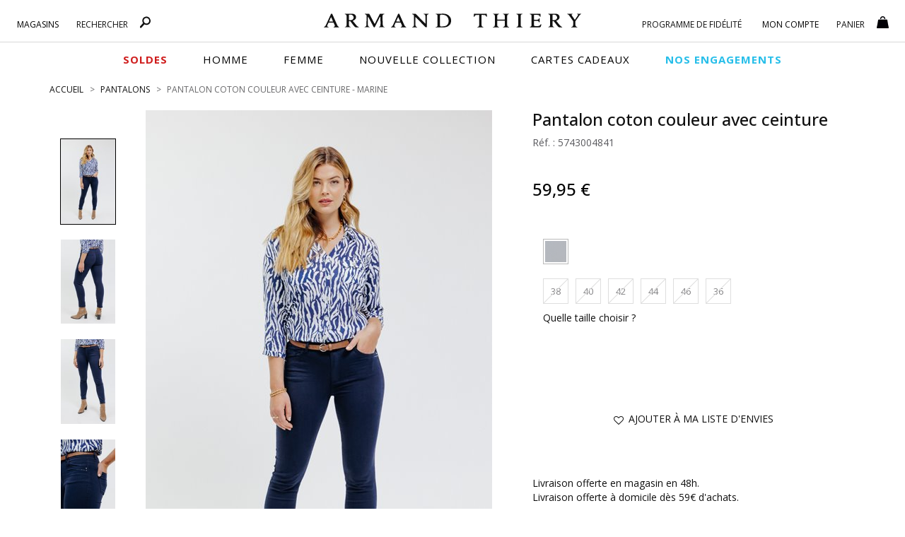

--- FILE ---
content_type: text/html;charset=UTF-8
request_url: https://www.armandthiery.fr/fr/ajax/attributs.cfm?produit_id=19410&payssite=fr&languesite=FR&colorID=2&_ajx=true&device=0&uuid=3c8d5dae-0aec-489e-9d6f-78d964a7dd98
body_size: 769
content:

		<div data-slq="jzn" data-params="{ callback: _clb.getOptions, target: '#prodSheet' }">
			{
				"#s-19410": {
						"#o-345630": {
									
									"{stock}": 0 
										, "[class]": "btn btn-default no_stock "
									
								}
								,"#o-345631": {
									
									"{stock}": 0 
										, "[class]": "btn btn-default no_stock "
									
								}
								,"#o-345632": {
									
									"{stock}": 0 
										, "[class]": "btn btn-default no_stock "
									
								}
								,"#o-345633": {
									
									"{stock}": 0 
										, "[class]": "btn btn-default no_stock "
									
								}
								,"#o-345634": {
									
									"{stock}": 0 
										, "[class]": "btn btn-default no_stock "
									
								}
								,"#o-345635": {
									
									"{stock}": 0 
										, "[class]": "btn btn-default no_stock "
									
								}
								

					}
					
					, "available": "false"
					
					
					
						, "#p19410-2": {
							
								"[style]": "opacity: 0.3"	
							
						}
						
							
							,"$#aSize-19410": "6 tailles disponibles"
							
			}
		</div>

		<div data-slq="js">
			
			if( $("[name='addAlert']").length != 0 ) {
				var EAN_alert = $("[name='addAlert']").val();
				$(".lastAttr [data-codeean='" + EAN_alert + "']").trigger("click");
				slq.ajax.get( slq.vars.pagesURL + "ajax/manageAlertes.cfm?ref=" + EAN_alert );
			}
			
			
			
		</div>
	

--- FILE ---
content_type: application/javascript
request_url: https://cdn.armandthiery.fr/fr/javascript/min/slq.PDP.min-v-228.js
body_size: 27436
content:
function slideGallery(){MagicScroll.refresh();init_video_prod()}function callback_slideGallery(){MagicZoom.start("zoom");MagicScroll.refresh();init_video_prod()}function init_video_prod(){if($(".thumbnails_cont .video-thumbnail").length>0){var t=$("#gallery").find(".gallery-video").attr("id"),i=$("#gallery").find(".gallery-video").attr("data-prod-video-url"),r={url:i,autoplay:!1,controls:!1,autopause:!1,muted:!0,responsive:!0,width:"100%",loop:!0},n=new Vimeo.Player(t,r);$(".thumbnails_cont a, .thumbnails_cont button").on("click touchend",function(){$(this).hasClass("video-thumbnail")?($("#gallery").attr("data-prod-video-display","true"),$(".thumbnails_cont .mz-thumb-selected").removeClass("mz-thumb-selected"),$(".thumbnails_cont .video-thumbnail").addClass("mz-thumb-selected"),n.play()):($("#gallery").attr("data-prod-video-display","false"),$(".thumbnails_cont .video-thumbnail").removeClass("mz-thumb-selected"),$(this).addClass("mz-thumb-selected"),n.pause())})}}function PDP_swipe_img(n){var t;if($("#gallery").find(".gallery-video").length>0)var r=$("#gallery").find(".gallery-video").attr("id"),u=$("#gallery").find(".gallery-video").attr("data-prod-video-url"),f={url:u,autoplay:!1,controls:!1,autopause:!1,muted:!0,responsive:!0,width:"100%",loop:!0},i=new Vimeo.Player(r,f);t=$(".mz-thumb-selected").parents(".mcs-item");n=="next"?t.next(".mcs-item").find(".video-thumbnail").length>0?($("#gallery").attr("data-prod-video-display","true"),$(".thumbnails_cont .mz-thumb-selected").removeClass("mz-thumb-selected"),$(".thumbnails_cont .video-thumbnail").addClass("mz-thumb-selected"),i.play()):t.find(".video-thumbnail").length>0?($("#gallery").attr("data-prod-video-display","false"),$(".thumbnails_cont .video-thumbnail").removeClass("mz-thumb-selected"),i.pause(),MagicZoom.switchTo("zoom",1),$(".thumbnails_cont .mcs-item").eq(2).find(".mz-thumb").addClass("mz-thumb-selected")):MagicZoom.next("zoom"):n=="prev"&&(t.prev(".mcs-item").find(".video-thumbnail").length>0?($("#gallery").attr("data-prod-video-display","true"),$(".thumbnails_cont .mz-thumb-selected").removeClass("mz-thumb-selected"),$(".thumbnails_cont .video-thumbnail").addClass("mz-thumb-selected"),i.play()):t.find(".video-thumbnail").length>0?($("#gallery").attr("data-prod-video-display","false"),$(".thumbnails_cont .video-thumbnail").removeClass("mz-thumb-selected"),i.pause(),MagicZoom.switchTo("zoom",0),$(".thumbnails_cont .mcs-item").eq(0).find(".mz-thumb").addClass("mz-thumb-selected")):MagicZoom.prev("zoom"))}function dynamically_load_file(n){if(typeof n.type!="undefined"&&typeof n.url!="undefined"&&typeof n.ID!="undefined"){var f=n.url.replace("."+n.type,""),e=document.getElementById(n.ID),r=slq.vars.siteVersion;if(document.querySelector('[src*="'+f+'"]')==null){if(n.type=="css"){var u=document.getElementsByTagName("head")[0],t=document.createElement("link"),i=n.url.replace(".css","-v-"+r+".css");t.rel="stylesheet";t.type="text/css";t.href=i;t.id=n.ID;u.appendChild(t)}else if(n.type=="js"){var u=document.getElementsByTagName("head")[0],t=document.createElement("script"),i=i=n.is_third_party?n.url:n.url.replace(".js","-v-"+r+".js");t.src=i;t.id=n.ID;t.onload=function(){typeof n.clb=="string"?eval(n.clb):typeof n.clb=="function"&&n.clb.call()};u.appendChild(t)}}else n.type=="js"&&setTimeout(function(){typeof n.clb=="string"?eval(n.clb):typeof n.clb=="function"&&n.clb.call()},100)}}function splide_slider_init(n){var t=typeof n!="undefined"?$(n):$(".splide"),r=typeof t.attr("data-slide_dtp")!="undefined"?t.attr("data-slide_dtp"):1,u=typeof t.attr("data-slide_tab")!="undefined"?t.attr("data-slide_tab"):1,f=typeof t.attr("data-slide_mob")!="undefined"?t.attr("data-slide_mob"):1,e=typeof t.attr("data-slide_nav")!="undefined"?t.attr("data-slide_nav"):!0,o=typeof t.attr("data-slide_pagination")!="undefined"?t.attr("data-slide_pagination"):!1,s=typeof t.attr("data-slide_autoplay")!="undefined"?t.attr("data-slide_autoplay"):!1,h=typeof t.attr("data-slide_effect")!="undefined"?t.attr("data-slide_effect"):"slide",c=typeof t.attr("data-slide_gap_dtp")!="undefined"?t.attr("data-slide_gap_dtp"):0,l=typeof t.attr("data-slide_gap_tab")!="undefined"?t.attr("data-slide_gap_tab"):0,a=typeof t.attr("data-slide_gap_mob")!="undefined"?t.attr("data-slide_gap_mob"):0,v=typeof t.attr("data-slide_rewind")!="undefined"?t.attr("data-slide_rewind"):!0,i=new Splide(n,{lazyLoad:"nearby",preloadPages:1,pauseOnHover:!0,resetProgress:!1,type:h,arrows:JSON.parse(e),pagination:JSON.parse(o),rewind:JSON.parse(v),autoplay:JSON.parse(s),breakpoints:{435:{perPage:parseInt(f),perMove:parseInt(f),gap:parseInt(a)},1024:{perPage:parseInt(u),perMove:parseInt(u),gap:parseInt(l)},4e3:{perPage:parseInt(r),perMove:parseInt(r),gap:parseInt(c)}}});i.on("ready",function(){var n=$(i.root),t=$(".splide__slide.is-active",n)}).on("moved",function(){var n=$(i.root),t=$(".splide__slide.is-active",n);$(".pg_cartes_cadeaux").length>0&&$("img",t).trigger("click")});return i.mount(),mySplide=i}function getUrlParameter(n){var r=decodeURIComponent(window.location.search.substring(1)),t=r.split("&");for(i=0;i<t.length;i++)if(sParameterName=t[i].split("="),sParameterName[0]===n)return sParameterName[1]===undefined?!0:sParameterName[1]}function initSelect(){$(".btn-group").find(".dropdown-menu li").each(function(){if($(this).hasClass("selected")){var n=$(this).parents(".btn-group"),t=$(this).attr("data-value"),r=$(this).html(),i=$(this).parent().attr("id");$(".dropdown-toggle > .value",n).html(r);$(".dropdown-toggle",n).attr("data-value",t);$('input[name="'+i+'"]').length>0&&$('input[name="'+i+'"]').val(t)}});$(".btn-group").find(".dropdown-menu li.disabled").on("click",function(){return!1});$(".btn-group").find(".dropdown-menu li:not(.disabled)").on("click",function(n){n.preventDefault();var t=$(this).parents(".btn-group"),i=$(this).attr("data-value"),u=$(this).html(),r=$(this).parent().attr("id");t.find("li").removeClass("selected");$(this).addClass("selected");$(".dropdown-toggle > .value",t).html(u);$(".dropdown-toggle",t).attr("data-value",i);$('input[name="'+r+'"]').length>0&&$('input[name="'+r+'"]').val(i).trigger("change")});$(".btn-group").off("show.bs.dropdown").on("shown.bs.dropdown",function(n){var t=$("li.selected",n.currentTarget);t.length>0&&$(".dropdown-menu",n.currentTarget).scrollTop(t.offset().top-$(".dropdown-menu",n.currentTarget).offset().top+$(".dropdown-menu",n.currentTarget).scrollTop());slq.vars.isDesktop&&$(".search input",n.currentTarget).length>0&&$(".search input",n.currentTarget).trigger("focus")})}function autocomplete_init(){$(".autocomplete_container").length>0&&($(".autocomplete_loader").length===0&&$("body").append("<img class='autocomplete_loader' src='"+slq.vars.cdnURL+"ximg/loader_ellipsis.svg' />"),$(".autocomplete_container").each(function(){var r=$(this),n=$(".autocomplete_input",r),e=n.html(),f=$(".autocomplete_submit",r),t=r.attr("autocomplete-type"),i,u;if(typeof t!="undefined"&&t!=""){t=="mag"?(i="autocomplete_mag",u=2):t=="prod"?(i="autocomplete_prod",u=3):t=="ville"&&(i="autocomplete_ville",u=0);n.autocomplete({source:function(n,i){var u,f,r;t=="mag"?r=slq.vars.pagesURL+"ajax/autocomplete_mag.cfm?debug=0&uuid="+slq.utils.createUUID(!0):t=="prod"?r=slq.vars.pagesURL+"ajax/autocomplete_produit.cfm?debug=0&uuid="+slq.utils.createUUID(!0):t=="ville"&&(u=$("#addrPays").val(),typeof u=="undefined"&&(u=slq.vars.langID),f=$(".autocomplete_cp").val(),r=slq.vars.pagesURL+"/ajax/autocomplete_ville.cfm?pays_id="+u+"&cp="+f+"&uuid="+slq.utils.createUUID(!0));$.ajax({url:r,dataType:"json",data:{term:n.term},success:function(n){i(n)}})},minLength:u,open:function(){var t;t=$(".autocomplete_input",r).parents(".autocomplete_container").hasClass("input-group")?eval(n.innerWidth()+n.next(".input-group-addon").outerWidth()):n.innerWidth();$(".ui-autocomplete."+i).css({width:t,left:n.offset().left})},select:function(i,r){t=="prod"?r.item.link=="recherche"?(n.val(n.val()),f.trigger("click")):window.location.href=r.item.link:t=="mag"&&(n.val(r.item.label),f.trigger("click"))},search:function(){var t=n.offset().top,i=n.offset().left+n.innerWidth()-$(".autocomplete_loader").outerWidth();$(".autocomplete_loader").css({top:t,left:i}).addClass("visible")},response:function(){$(".autocomplete_loader").removeClass("visible")}}).data("ui-autocomplete")._renderItem=function(n,r){if(n.addClass(i),t=="mag")return $("<li><\/li>").data("item.autocomplete",r).append("<a><span class='picto'><span class='fa fa-map-marker'><\/span><\/span><div><strong>"+r.ville+"<\/strong>, <span>"+r.region+" ("+r.cp+")<\/span><\/div><\/a>").appendTo(n);if(t=="prod"){var u=new RegExp("("+$("#_search").val()+")","gi");return $("<li><\/li>").data("item.autocomplete",r).append("<a>"+r.value.replace(u,'<span class="it_highlight">$1<\/span>')+"<\/a>").appendTo(n)}if(t=="ville")return $("<li><\/li>").data("item.autocomplete",r).append("<a>"+r.ville+"<\/a>").appendTo(n)};n.on("click, focus",function(){$(".ui-autocomplete."+i+":visible").length==0&&n.autocomplete("search")});n.off("keyup").on("keyup",function(n){n.keyCode==13&&f.trigger("click")})}}))}function intlTelInput_required(n,t,i){var r=$(this);return typeof slq.plugins.iTi_input_manager!="undefined"?slq.plugins.iTi_input_manager.check(i)?!0:!1:!0}function At(n,t){for(var i,r=0;r<t.length;r++)i=t[r],i.enumerable=i.enumerable||!1,i.configurable=!0,"value"in i&&(i.writable=!0),Object.defineProperty(n,i.key,i)}function gallery_upd(n,t,i){var r,u,f;n||(MagicZoom.stop("kit_zoom"),r=$("#kit_gallery").outerHeight(),$("#kit_gallery").css({height:r}),$("#kit_zoom").html(""),u=$(".kit_gal .kit_thumbs_src [data-prodid='"+t+"'][data-cid='"+i+"']").first().attr("href"),f=$(".kit_gal .kit_thumbs_src [data-prodid='"+t+"'][data-cid='"+i+"']").first().attr("data-zoom"),$("#kit_zoom").attr("href",f).append("<img src='"+u+"'/>"));MagicScroll.stop("kit_thumbs");$("#kit_thumbs").html("");$(".kit_gal .kit_thumbs_src [data-kit_img]").clone().appendTo("#kit_thumbs");$(".kit_prod").each(function(){var n=$(this),t=n.attr("data-kit_prod_id"),i=$("ul.attribs li.hasPic.selected",n).attr("data-value");$(".kit_gal .kit_thumbs_src [data-prodid='"+t+"'][data-cid='"+i+"']").clone().appendTo("#kit_thumbs")});$("#kit_thumbs a").attr("data-zoom-id","kit_zoom");MagicScroll.start("kit_thumbs");$("#kit_thumbs").off("update").on("update",function(){var f=$(".kit_img_second").length>0?$("#_responsive").width()==0?2:1:$("#_responsive").width()==0?2:1,r,u;n?($("#kit_thumbs [data-kit_img]").length>0?$("#kit_thumbs [data-kit_img]").length==1?$("#kit_thumbs").removeClass("fade_thumbs"):MagicScroll.jump("kit_thumbs",$("#kit_thumbs [data-kit_img]").length+f):$("#kit_thumbs").removeClass("fade_thumbs"),$("#kit_thumbs .mcs-item:first-child a").addClass("mz-thumb-selected")):($("#kit_gallery").css({height:"auto"}),r=$("#kit_thumbs [data-prodid='"+t+"'][data-cid='"+i+"']").first().parents(".mcs-item"),$("#kit_thumbs .mcs-item a").removeClass("mz-thumb-selected"),$("#kit_thumbs [data-prodid='"+t+"'][data-cid='"+i+"']").first().addClass("mz-thumb-selected"),u=r.prevAll().length>0?r.prevAll().length+f:r.prevAll().length,u==0?$("#kit_thumbs").removeClass("fade_thumbs"):MagicScroll.jump("kit_thumbs",u))})}function lsTest(){var n="test";try{return localStorage.setItem(n,n),localStorage.removeItem(n),!0}catch(t){return!1}}function saveLastView(n){if(lsTest()===!0){var t=localStorage!==undefined&&localStorage.getItem("_lastview_")!==null?localStorage.getItem("_lastview_")!==""?JSON.parse(localStorage.getItem("_lastview_")):{}:{},i="",r="",t=t===""?{}:t;(localStorage==undefined||localStorage.getItem("_lastview_")==null)&&localStorage.setItem("_lastview_","");localStorage.getItem("_lastview_").length>2e3?localStorage.setItem("_lastview_",""):($(n).each(function(){var f=$(this),n=f.attr("name"),u=f.attr("value");n=="lStorageID"&&delete t["p"+u];n=="lStorageID"&&(r='"p'+u+'":{');i=i+(i!==""?",":"")+'"'+n+'" : "'+u+'"'}),r=r+i+"}",$.extend(t,eval("({"+r+"})")),localStorage.setItem("_lastview_",JSON.stringify(t)))}}function initSocialShare(){$(".FBshare").on("click",function(n){var t;n.preventDefault();typeof $(this).attr("data-url")!="undefined"&&(t=$(this).attr("data-url"),typeof $(this).attr("data-colorID")!="undefined"&&(t=t.replace(".htm","-cl-"+$(this).attr("data-colorID")+".htm")),FB.ui({method:"share",href:t,mobile_iframe:!0},function(){}))});$(".twitterBtn").on("click",function(){var n,t,i;if(typeof $(this).attr("data-url")!="undefined")return n=$(this).attr("data-url"),typeof $(this).attr("data-colorID")!="undefined"&&(n=n.replace(".htm","-cl-"+$(this).attr("data-colorID")+".htm")),t="https://twitter.com/intent/tweet?original_referer="+n+"&url="+n,i=window.open(t,"popup","height=480, width=550, top=300, left=50, toolbar=no, menubar=yes, location=no, resizable=yes, scrollbars=yes, status=no"),i.window.focus(),!1});$(".pinBtn").on("click",function(){PinUtils.pinAny({})})}var checkPictoUrl,n,t;slq.plugins.create("prod",{_private_:{objectType:"_prod",wFC:!0,defaults:{}},moreBtn:$(".colors > li.more"),colorRItems:$("[data-cID]")},[],{init:function(){var n=this;this.imgIndex=0;slq.plugins.prod.attr=$(".dropdown-menu li");slq.plugins.prod.attrList=$(".dropdown-menu");slq.plugins.prod.hasPicAttr=$(".hasPic > li");slq.plugins.prod.colorRItems=$("[data-cID]");tooltipResa=null},setAttr:function(n,t){var i=$("section.gal").outerHeight();$("section.gal").css({"min-height":i});$(".btnAdd").removeClass("hide");$(".btnReminder").addClass("hide");$(".attribs .lastAttr li").removeClass("selected");$(".btnWL").removeClass("vhidden");slq.plugins.prod.hasPicAttr.removeClass("selected");setTimeout(function(){t.addClass("selected")},100);slq.plugins.prod.hasPicAttr.removeClass("selected");slq.ajax.get(slq.vars.pagesURL+"fiche/photos.cfm?imgColor&cID="+n.colorID+"&pID="+n.prodID+"&typeFiche="+n.typeFiche+"&forceDevice="+n.forceDevice);$('input[name="currentattDetID"]').val(n.colorID);$("h1 .colori").html(n.colorLbl);slq.plugins.prod.colorRItems.addClass("hidden");slq.plugins.prod.colorRItems.filter("[data-cID="+n.colorID+"]").removeClass("hidden");slq.plugins.prod.attr.removeClass("selected");slq.plugins.prod.attr.addClass("hidden");slq.plugins.prod.attr.filter("[data-cID="+n.colorID+"]").removeClass("hidden");$(".lastAttr li:visible").length==1&&$(".lastAttr li:visible").trigger("click");(typeof n.oldPrice=="undefined"||n.oldPrice=="")&&(n.oldPrice=0);type_aff_promo=n.type_aff_promo;$(".price",this.jQ)[parseFloat(n.price)==n.oldPrice||n.oldPrice==0?"removeClass":"addClass"]("promo");$(".price .best",this.jQ).html(parseFloat(n.price).toFixed(2).replace(".",",")+" "+slq.vars.currency);$(".price .old",this.jQ).html("<span>"+n.oldPrice.toFixed(2).replace(".",",")+" "+slq.vars.currency+"<\/span>").css("display",parseFloat(n.price)==n.oldPrice||n.oldPrice==0?"none":"inline-block");type_aff_promo==0?$(".price .discount",this.jQ).html("- "+(100-Math.round(n.price/n.oldPrice*100))+"%").css("display",n.price==n.oldPrice||n.oldPrice==0?"none":"inline-block"):(discount=n.oldPrice-n.price,$(".price .discount",this.jQ).html("- "+discount.toFixed(2).replace(".",",")+" "+slq.vars.currency).css("display",n.price==n.oldPrice||n.oldPrice==0?"none":"inline-block"));typeof n.URL_QRCODE!="undefined"&&n.URL_QRCODE.length>0?($(".href_rse").attr("href",n.URL_QRCODE),$(".url_rse").removeClass("hide")):($(".href_rse").attr("href",""),$(".url_rse").addClass("hide"));$("#prodSheet").attr("data-gtm_item_color",n.colorLbl);$("#prodSheet").attr("data-gtm_item_price",n.price);$("#prodSheet").attr("data-gtm_item_variant",n.gencod);$("#prodSheet").attr("data-gtm_item_image_url",n.prodImg);slq.plugins.prod.prodSheet.check_stock()},setLastAttr:function(n,t){var u=$(".inf .btnAdd"),i=$("#eReservation"),f=$(".btnWL"),r;if(!t.hasClass("disabled")&&($("#lightbox.quickBuy:visible").length==0&&(clearTimeout(tooltipResa),i.removeClass("off").removeClass("error-tooltip"),$(".btnWL").removeClass("off").tooltip("destroy").removeClass("error-tooltip")),$("#lightbox.quickBuy:visible").length>0&&typeof firstInit=="undefined"&&(firstInit=!0),$(".size_error").addClass("op0").html(""),u.removeClass("off"),eval(n.stock)==0?(u.addClass("hide"),$(".inf .btnReminder").removeClass("hide"),f.addClass("vhidden")):(u.removeClass("hide"),$(".inf .btnReminder").addClass("hide"),f.removeClass("vhidden")),t.parent().hasClass("hasPic")?slq.plugins.prod.hasPicAttr.removeClass("selected"):slq.plugins.prod.attr.removeClass("selected"),$(".lastAttr").removeClass("error"),$(".lastAttr .btn").removeClass("selected"),t.addClass("selected"),t.parent().hasClass("hasPic")&&!firstInit?slq.ajax.get(slq.vars.pagesURL+"fiche/photos.cfm?imgColor&cID="+n.colorID+"&pID="+n.prodID+"&typeFiche="+n.typeFiche+"&forceDevice="+n.forceDevice):firstInit=!1,(typeof n.oldPrice=="undefined"||n.oldPrice=="")&&(n.oldPrice=0),type_aff_promo=n.type_aff_promo,$(".price",this.jQ)[n.price==n.oldPrice||n.oldPrice==0?"removeClass":"addClass"]("promo"),$(".price .best",this.jQ).html(n.price.toFixed(2).replace(".",",")+" "+slq.vars.currency),$(".price .old",this.jQ).html("<span>"+n.oldPrice.toFixed(2).replace(".",",")+" "+slq.vars.currency+"<\/span>").css("display",n.price==n.oldPrice||n.oldPrice==0?"none":"inline-block"),type_aff_promo==0?$(".price .discount",this.jQ).html("- "+(100-Math.round(n.price/n.oldPrice*100))+"%").css("display",n.price==n.oldPrice||n.oldPrice==0?"none":"inline-block"):(discount=n.oldPrice-n.price,$(".price .discount",this.jQ).html("- "+discount.toFixed(2).replace(".",",")+" "+slq.vars.currency).css("display",n.price==n.oldPrice||n.oldPrice==0?"none":"inline-block")),$("#lightbox.quickBuy:visible").length==0))return r=!1,stockMag!=""&&eval("stockMag.mag"+currentMagEresa)!=undefined&&eval("stockMag.mag"+currentMagEresa+".ref"+n.ref)!=undefined?(i.attr("data-placement","bottom"),r=!0,i.html("<span class='fa fa-clock-o'><\/span>"+slq.labels.reserver_magasin).attr("data-codeEAN",""),$("#prodSheet aside.inf > div > menu.actions .infoBtn").css({visibility:"visible"})):stockMag!=""&&(i.attr("data-placement","bottom"),$.each(stockMag,function(t){if(eval("stockMag."+t)!=undefined&&eval("stockMag."+t+".ref"+n.ref)>0)return i.html("<span class='fa fa-clock-o'><\/span>"+slq.labels.magasin_proche).attr("title",slq.labels.stock_magasin_proche).attr("data-original-title",slq.labels.stock_magasin_proche).attr("data-codeEAN",n.ref).tooltip().tooltip("show"),$("#prodSheet aside.inf > div > menu.actions .infoBtn").css({visibility:"hidden"}),r=!0,tooltipResa=setTimeout(function(){i.tooltip("hide")},3e3),!1})),r||(i.attr("data-placement","bottom"),i.html("<span class='fa fa-clock-o'><\/span>"+slq.labels.autre_ville).attr("data-original-title",slq.labels.aucun_stock_magasin_proche).tooltip().attr("data-codeEAN","-1").tooltip("show"),$("#prodSheet aside.inf > div > menu.actions .infoBtn").css({visibility:"hidden"}),tooltipResa=setTimeout(function(){i.tooltip("hide")},3e3)),!0},addToResa:function(){$(".attribs").length>0&&!$(".attribsResa .lastAttr li").not(".hidden").hasClass("selected")?($(".attribsResa .lastAttr").addClass("error"),errorSize=setTimeout(function(){$(".attribs .lastAttr").removeClass("error")},5e3)):slq.plugins.prod.prodSheet.params.stock>0&&($("#prodSheet .btnAdd").toggleClass("ok"),setTimeout(function(){$("#prodSheet .btnAdd").toggleClass("ok")},5e3),$('.attribsResa .lastAttr  [data-cid="'+$('input[name="currentattDetID"]').val()+'"] > div[id^="o-"]').length>0&&$.extend(slq.plugins.prod.prodSheet.params,eval("("+$('.attribsResa .lastAttr [data-cid="'+$('input[name="currentattDetID"]').val()+'"] > div[id^="o-"]').attr("data-params")+")")),slq.plugins.crt.addOptionResa(slq.plugins.prod.prodSheet.params))},addToCart:function(n,t){var t=$(".inf .btnAdd"),i=t.attr("title");$(".attribs").length>0&&$(".attribs .lastAttr li").not(".hidden").length>0&&!$(".attribs .lastAttr li").not(".hidden").hasClass("selected")||$(".attribs .lastAttr .dropdown-menu li").length>0&&!$(".attribs .lastAttr .dropdown-menu li").not(".hidden").hasClass("selected")?($(".attribs .lastAttr").addClass("error"),$(".size_error").html('<i class="fa fa-exclamation-circle"><\/i> '+slq.labels.errorSize).removeClass("op0"),t.addClass("off")):$(".attribs").length>0&&slq.plugins.prod.prodSheet.params.stock>0?($('.lastAttr [data-cid="'+$('input[name="currentattDetID"]').val()+'"] > div[id^="o-"]').length>0&&$.extend(slq.plugins.prod.prodSheet.params,eval("("+$('.lastAttr [data-cid="'+$('input[name="currentattDetID"]').val()+'"] > div[id^="o-"]').attr("data-params")+")")),$("#listGaranties").length>0?slq.plugins.crt.addOption($.extend(slq.plugins.prod.prodSheet.params,{URLVars:{garantie_id:$('input[name="listGaranties"]').val()}})):($("#q").val()>1&&(slq.plugins.prod.prodSheet.params.qty=$("#q").val()),slq.plugins.crt.addOption(slq.plugins.prod.prodSheet.params))):$("#listGaranties").length>0?slq.plugins.crt.addOption($.extend(slq.plugins.prod.prodSheet.params,{URLVars:{garantie_id:$('input[name="listGaranties"]').val()}})):slq.plugins.crt.addOption(slq.plugins.prod.prodSheet.params)},setLastAttr_kit:function(n,t){var i=t.parents(".kit_prod"),u=i.attr("id"),r=t.attr("id"),f=slq.plugins.ctrl[r].params.optionID,e=slq.plugins.ctrl[r].params.codeEAN,o=slq.plugins.ctrl[r].params.colorID;$("ul.attribs li:not(.hasPic)",i).removeClass("selected");t.addClass("selected");$(".attribs_cont .lastAttr",i).removeClass("error");$(".size_error",i).addClass("op0").html("");$(".btnAdd",i).removeClass("off");t.hasClass("no_stock")?($(".btnAdd",i).addClass("hide"),$(".btnReminder",i).removeClass("hide")):($(".btnAdd",i).removeClass("hide"),$(".btnReminder",i).addClass("hide"));$("li.hasPic.selected",i).length>0&&(img=$("li.hasPic.selected",i).attr("data-img"),$("#"+u+" .kit_prod_img img").attr("src",img));slq.plugins.ctrl[r].params.oldPrice>0?$(".price .old",i).html(slq.plugins.ctrl[r].params.oldPrice_format).css({display:"inline-block"}):$(".price .old",i).html("").css({display:"none"});$(".price .best",i).html(slq.plugins.ctrl[r].params.price_format);slq.plugins.prod[u].params.optionID=f;slq.plugins.prod[u].params.ref=e;slq.plugins.prod[u].params.colorID=o},addKitToCart:function(n,t){var t=$(".inf .btnAddKit"),f=t.attr("title"),i="",r="",u="";$('ul[name="kit_obl"] li.selected').not(".hide").each(function(n,t){i!=""&&(i+=",");i+=$(t).attr("data-codeean")});$('ul[name="kit_alt"] li.selected').not(".hide").each(function(n,t){$("#kit_alt_"+$(t).attr("data-pID")).prop("checked")&&(r!=""&&(r+=","),r+=$(t).attr("data-codeean"))});$('ul[name="kit_opt"] li.selected').not(".hide").each(function(n,t){$("#kit_opt_"+$(t).attr("data-pID")).prop("checked")&&(u!=""&&(u+=","),u+=$(t).attr("data-codeean"))});slq.ajax.post(slq.vars.pagesURL+"ajax/panier.cfm?formAction=add",null,$("#kit"),{produit_id:slq.plugins.prod.prodSheet.params.prodID,code_ean:slq.plugins.prod.prodSheet.params.ref,quantite_souhaitee:1,optObl:i,optAlt:r,optOpt:u})},addToWishlist:function(n,t){if($("#kit").length>0){var i=t.parents(".kit_prod").attr("id");slq.plugins.wl.add(slq.plugins.prod[i].params)}else $(".attribs").length>0&&!$(".attribs .lastAttr li").not(".hidden").hasClass("selected")?($(".attribs .lastAttr").addClass("error"),$(".btnWL").addClass("error-tooltip").tooltip().attr("data-original-title",slq.labels.errorSize).addClass("off").tooltip("show")):($("#lightbox").modal("hide"),slq.plugins.wl.add($.extend(slq.plugins.prod.prodSheet.params,{URLVars:{nom_produit:$("[name='pNomURL']").val()}})))},dispoMag:function(n){slq.ajax.get(slq.vars.pagesURL+"ajax/dispo_magasin.cfm?produit_id="+n.prodID+"&coul_att_detailID="+n.colorID)},alerteStock:function(n,t){if($("#lightbox").modal("hide"),$("#kit").length>0){var e=t.parents(".kit_prod"),o=$("ul.attribs",e).last(),i=$("li.selected",o),r=i.attr("data-codeEan"),u=i.attr("data-cid"),f=i.attr("data-pID");slq.ajax.get(slq.vars.pagesURL+"ajax/manageAlertes.cfm?action=add&code_ean="+r+"&colorID="+u+"&pID="+f)}else{var r=$(".lastAttr li.selected").attr("data-codeEan"),u=$(".lastAttr li.selected").attr("data-cid"),f=$(".lastAttr li.selected").attr("data-pID");slq.ajax.get(slq.vars.pagesURL+"ajax/manageAlertes.cfm?action=add&code_ean="+r+"&colorID="+u+"&pID="+f)}},dspImgList:function(n){var t=n.prodID,i=$("#"+n.prodID),o=$(".img a .prod_img",i),e=o.attr("src"),s=i.attr("data-is-prod-video"),r=!1,u=!1,h,f;typeof s!="undefined"&&s!==!1&&(r=!0,h=i.attr("data-prod-video-display"),u=h==="true");f=r&&slq.plugins.prod[t].imgIndex!=0?slq.plugins.prod[t].params.types[slq.plugins.prod[t].imgIndex-1]:o.hasClass("onRoll")?"o":slq.plugins.prod[t].params.types[slq.plugins.prod[t].imgIndex];n.step=="next"?r&&i.attr("data-prod-video-display")=="true"?(slq.plugins.prod[t].imgIndex=1,u=!1):r?slq.plugins.prod[t].imgIndex==slq.plugins.prod[t].params.types.length?(slq.plugins.prod[t].imgIndex=0,u=!0):slq.plugins.prod[t].imgIndex=slq.plugins.prod[t].imgIndex+=1:slq.plugins.prod[t].imgIndex=slq.plugins.prod[t].imgIndex==slq.plugins.prod[t].params.types.length-1?0:slq.plugins.prod[t].imgIndex+=1:n.step=="prev"?r&&i.attr("data-prod-video-display")=="true"?(slq.plugins.prod[t].imgIndex=slq.plugins.prod[t].params.types.length,u=!1):r?slq.plugins.prod[t].imgIndex==1?(slq.plugins.prod[t].imgIndex=0,u=!0):slq.plugins.prod[t].imgIndex=slq.plugins.prod[t].imgIndex-=1:slq.plugins.prod[t].imgIndex=slq.plugins.prod[t].imgIndex==0?slq.plugins.prod[t].params.types.length-1:slq.plugins.prod[t].imgIndex-=1:r&&n.step==0?(slq.plugins.prod[t].imgIndex=0,u=!0):(r&&u&&(u=!1),slq.plugins.prod[t].imgIndex=n.step);$(".img",i).addClass("loading");$(".img_list_menu > button",i).removeClass("selected");$(".img_list_menu > button",i).eq(slq.plugins.prod[t].imgIndex).addClass("selected");$("img",i).off("load").on("load",function(){$(".img",i).removeClass("loading");r&&(u?i.attr("data-prod-video-display","true"):i.attr("data-prod-video-display","false"))});r?u?$(".prod_img",i).attr("src",e.replace("-"+f+"-","-"+slq.plugins.prod[t].params.types[slq.plugins.prod[t].imgIndex]+"-")).removeClass("onRoll"):$(".prod_img",i).attr("src",e.replace("-"+f+"-","-"+slq.plugins.prod[t].params.types[slq.plugins.prod[t].imgIndex-1]+"-")).removeClass("onRoll"):$(".prod_img",i).attr("src",e.replace("-"+f+"-","-"+slq.plugins.prod[t].params.types[slq.plugins.prod[t].imgIndex]+"-")).removeClass("onRoll")},check_stock:function(){var n=0;$(".lastAttr li:visible").each(function(){$(this).hasClass("no_stock")&&(n=n+1)});n==$(".lastAttr li:visible").length?$(".btnAdd").addClass("vhidden"):$(".btnAdd").removeClass("vhidden")}});$.extend(slq.page.callback,{getOptions:function(){$(".attribs").removeClass("loading");$("#kit").length>0?$(".attribs").css({visibility:"visible"}):($(".lastAttr li:visible").length==1?$(".lastAttr li:visible").trigger("click"):slq.plugins.prod.prodSheet.check_stock(),$(".attribs").css({visibility:"visible"}))}});checkPictoUrl=function(n,t){var i=new Image;i.onerror=function(){t()};i.src=n};slq.page.callback.addToWL=function(){$("#lightbox").modal("show");$("#lightbox .closeModal").on("click",function(){$("#lightbox").modal("hide")})};document.querySelector("body").addEventListener("CMS_refresh",()=>{for(var t=document.getElementsByClassName("splide"),n=0;n<t.length;n++)t[n].classList.contains("is-initialized")||splide_slider_init(t[n])});$(document).ready(function(){function c(){var n=typeof scrollY=="undefined"?window.scrollY:window.scrollY;n>=u&&!$("body").hasClass("sticky")?($(".siteLayer").css({paddingTop:u}),$("body").addClass("sticky"),$("#_responsive").width()!=2&&($(".mainNav").insertBefore("header.mainHeader .mainMenu"),$(".mainNavLayer").appendTo("header.mainHeader")),$("[data-slq='frm'].frm_error, [data-slq='frm'].frm_valid").length>0&&$("[data-slq='frm'].frm_error, [data-slq='frm'].frm_valid").each(function(){var n=$(this).attr("id");slq.page.fn.formCheckPos($("#"+n+" :input[data-params]").not("[type=button]").not(".hidden"),n)})):n<u&&($(".siteLayer").css({paddingTop:0}),$("body").removeClass("sticky"),$("#_responsive").width()!=2&&($(".mainNav").appendTo("header.mainHeader"),$(".mainNavLayer").appendTo(".mainNav")),$("[data-slq='frm'].frm_error, [data-slq='frm'].frm_valid").length>0&&$("[data-slq='frm'].frm_error, [data-slq='frm'].frm_valid").each(function(){var n=$(this).attr("id");slq.page.fn.formCheckPos($("#"+n+" :input[data-params]").not("[type=button]").not(".hidden"),n)}))}var f,i,t,r,s,u,h,n,e,o;for($("body").addClass("document_ready"),f=document.getElementsByClassName("splide"),i=0;i<f.length;i++)splide_slider_init(f[i]);autocomplete_init();initSelect();slq.init(!1,!1,"auto");menuIsHover=!1;t=null;dataIdToHover=0;$("#mainNav > .container > [data-type-id]").on("mouseenter",function(){$("#_responsive").width()==0&&(menuIsHover=!0,dataIdToHover=$(this).attr("data-type-id"),$("#mainNav").trigger("menuHover"),clearTimeout(t))}).on("mouseleave",function(){$("#_responsive").width()==0&&(t=setTimeout(function(){$(".mainNavLayer:hover").length||(menuIsHover=!1);$("#mainNav").trigger("menuHover")},100))});$(".mainNavLayer").on("mouseenter",function(){$("#_responsive").width()==0&&(menuIsHover=!0,$("#mainNav").trigger("menuHover"),clearTimeout(t))}).on("mouseleave",function(){$("#_responsive").width()==0&&(t=setTimeout(function(){menuIsHover=!1;$("#mainNav").trigger("menuHover")},100))});menuTouch=0;$("#mainNav > .container > [data-type-id] a").on("click",function(n){if(dataIdToHover=$(this).parents("[data-type-id]").attr("data-type-id"),$("#_responsive").width()==1){if(menuTouch=menuTouch+1,$("#mainNavLayer"+dataIdToHover+" > div").length>0&&menuTouch==1){n.preventDefault();n.stopPropagation();menuIsHover=menuIsHover===!0?!1:!0;$("#mainNav").trigger("menuHover");$(".mainNavLayer .closeMenu").on("click",function(){menuIsHover=!1;$("#mainNav").trigger("menuHover")})}}else $("#_responsive").width()==2&&($("#mainNavLayer"+dataIdToHover+" > div").length>0?(n.preventDefault(),n.stopPropagation(),$("#mainNavLayer"+dataIdToHover+" > div").parents(".mainNavLayer").hasClass("open")?(menuIsHover=!1,$("#mainNav").trigger("menuHover")):(menuIsHover=!1,$("#mainNav").trigger("menuHover"),menuIsHover=!0,$("#mainNav").trigger("menuHover"))):$(this).addClass("loading"))});$("#mainNav").on("menuHover",function(){var n=dataIdToHover;if($(".mainNavLayer").removeClass("open").stop().animate({height:0},"fast"),$("#mainNav > .container > [data-type-id] a").removeClass("selected"),$(".menuMask").css({display:"none"}),menuIsHover){if($("#mainNavLayer"+n+" > div").length>0){$("img[data-src]","#mainNavLayer"+n).length>0&&$("img[data-src]","#mainNavLayer"+n).each(function(){$(this).attr("src",$(this).attr("data-src")).removeAttr("data-src")});$(".menuMask").css({display:"block",top:$(".mainHeader").innerHeight()-5});$("#mainNavLayer"+n).addClass("open");$("#mainNav > .container > [data-type-id] a").removeClass("selected");$("[data-type-id="+n+"] > a").addClass("selected");$(".menuMask").on("click",function(){menuIsHover=!1;$("#mainNav").trigger("menuHover")});$("#mainNavLayer"+n).length>0?($(".mainNavLayer").stop().animate({height:0},"fast"),$("#mainNavLayer"+n).stop().animate({height:$("#mainNavLayer"+n+" > div").outerHeight()},"fast",function(){$("#_responsive").width()!=0&&$("#mainNavLayer"+n).css({height:"auto"})})):$(".mainNavLayer").stop().animate({height:0},"fast")}}else menuTouch=0});$(".mainNav [data-type-id] > a").on("click",function(n){$(this).attr("href")=="#"&&n.preventDefault()});$("#mainNav > .container > span").on("mouseenter",function(){$("#_responsive").width()!=2&&$("#mainNav > .container > span").not($(this)).addClass("cloudy")}).on("mouseleave",function(){$("#_responsive").width()!=2&&$("#mainNav > .container > span").removeClass("cloudy")});$(".mainHeader .menuBtn").on("click",function(n){n.preventDefault();$(".menuMob > .content .mainNav [data-type-id]").each(function(){$("#mainNavLayer"+$(this).attr("data-type-id")+" > div").length>0&&$(this).addClass("collapsible")});$(".siteLayer").toggleClass("menuOpen");$(".siteLayer").hasClass("menuOpen")?($("body").addClass("embed-responsive"),$(".menuMob > .content").css({height:slq.page.win.height-$("#searchLayer").outerHeight()-$(".mainHeader").outerHeight()})):$("body").removeClass("embed-responsive")});$(".dsp_search_mob").on("click",function(){$("#searchLayer").toggleClass("open");$('header.mainHeader .showSearch input[type="text"]').trigger("focus")});$(".mainNavLayer .menuBox > strong").on("click",function(){var n,t,i;$("#_responsive").width()==2&&(n=$(this).next(),$(".inner",n).length>0?n.hasClass("open")?(n.removeClass("open").stop().animate({height:0},"300"),$(this).removeClass("active")):($(".menuBox > .open").removeClass("open").stop().animate({height:0},"300"),n.toggleClass("open").stop().animate({height:$(".inner",n).height()},"300"),$(".mainNavLayer .menuBox > strong").removeClass("active"),$(this).addClass("active")):n.filter("ul").length>0&&(t=n.filter("ul"),t.hasClass("open")?t.removeClass("open").stop().animate({height:0},"300"):($(".menuBox > .open").removeClass("open").stop().animate({height:0},"300"),i=0,$("li",t).each(function(){i=i+$(this).outerHeight()}),t.toggleClass("open").stop().animate({height:i},"300"))))});$(".mainNavLayer strong > a").on("click",function(n){$("#_responsive").width()==2&&n.preventDefault()});$(".mainNavLayer .sousCat a").on("click",function(){$(this).addClass("loading")});timerLogin_block=null;$("#loginBlock, #loginBlock .accountMenu").on("mouseenter",function(){if(!$("#loginBlock .menuLayerLink").hasClass("logged")&&$("#_responsive").width()==0){$(".menuLayer").removeClass("open");$("#loginBlock").addClass("open");var n=$(".subLayer",this).find("form").attr("id");slq.page.fn.formCheckPos($("#"+n+" :input[data-params]").not("[type=button]").not(".hidden"),n);clearTimeout(timerLogin_block)}});$(".menuMask").on("mouseenter, click",function(){$("#loginBlock .accountMenu input:focus").length==0&&(timerLogin_block=setTimeout(function(){$("#loginBlock").removeClass("open")},500))});$("#loginBlock, #loginBlock .accountMenu").on("mouseleave",function(){$("#loginBlock .accountMenu input:focus").length==0&&(timerLogin_block=setTimeout(function(){$("#loginBlock").removeClass("open")},500))});$(window).on("scroll",function(){$(window).scrollTop()>$(window).height()/2?$("#toTop").hasClass("show")||($("#toTop").css({display:"block"}),setTimeout(function(){$("#toTop").addClass("show")},100)):($("#toTop").css({display:"none"}),$("#toTop").removeClass("show"));$("#toTop").on("click",function(){$("#toTop").tooltip("hide");$("html, body").stop().animate({scrollTop:0},300)})});$("#seoFooter").length>0&&$("#siteLayer").css({paddingBottom:$("#seoFooter").outerHeight()+$("#seoFooter > .copyright").outerHeight()});$("#lightbox").on("shown.bs.modal",function(){$('[data-toggle="tooltip"]').tooltip();initSelect();autocomplete_init()});$("#lightbox").on("show.bs.modal",function(){typeof MagicZoom!="undefined"&&MagicZoom.close()});$("#lightbox").on("hidden.bs.modal",function(){$("#lightbox").attr("class","modal fade");$("#lightbox.modal .modal-header .modal-title").html("");$("#lightbox.modal .modal-body").html("")});$('[data-toggle="tooltip"]').tooltip();$("[id^=accordion] .panel-heading [data-toggle='collapse']").on("click",function(){$(this).parents(".panel-heading").hasClass("active")?$(this).parents(".panel-heading").removeClass("active"):$(this).parents(".panel-heading").addClass("active")});$("[id^=accordion]").on("hide.bs.collapse",function(n){$(n.target).prev(".panel-heading").removeClass("active");$("[data-input]:visible",$(n.target)).length>0&&$("[data-input]:visible",$(n.target)).addClass("hidden")});$("[id^=accordion]").on("shown.bs.collapse",function(n){if($("[data-input].hidden",$(n.target)).length>0&&$("[data-input].hidden",$(n.target)).removeClass("hidden"),$(this).hasClass("scrollable")){var t=$(".in",this).prev(".panel-heading").offset();$("html, body").stop().animate({scrollTop:t.top-65},300)}});window.location.href.indexOf("panel=")!=-1&&(r=getUrlParameter("panel"),$("#"+r).length>0&&$("html, body").animate({scrollTop:$("#"+r).offset().top-50},"fast",function(){$("#"+r+" [data-toggle]").trigger("click")}));u=$(".mainHeader").outerHeight();window.onscroll=function(){cancelAnimationFrame(s);s=requestAnimationFrame(c);slq.env.responsive.device=="mob"||$("body").hasClass("moving")||(window.scrollY!=n&&(window.scrollY>n?(o="down",e=window.scrollY-n):window.scrollY<n&&(o="up",e=n-window.scrollY),n=window.scrollY),typeof toggleFiltersSticky=="function"&&(cancelAnimationFrame(h),h=requestAnimationFrame(function(){toggleFiltersSticky(o,e)})))};$(".searchLayer").on("click",".searchBtn",function(n){n.preventDefault();$(this).parent().toggleClass("open");$("#searchResultsLayer:visible").length>0&&$("#searchResultsLayer").css({display:"none"})})});slq.plugins.create("ui",{_private_:{objectType:"_ui",defaults:{}},sortListProdView:function(n){var t=localStorage.getItem("_lastview_"),i=t!==null?JSON.parse(t):null,r=typeof n.args!="undefined"?"?"+$.param(n.args):"";try{window.localStorage&&i!==null&&slq.ajax.post(slq.vars.pagesURL+"ajax/liste_produits_vus.cfm"+r,null,$("#prodSeen"),{lProd:t})}catch(u){console.error("Erreur localstorage(en nav priv�e sous IOS) Quota trop important")}},openBlock:function(n,t){if(this.prevScrollTop=slq.page.win.jQ.scrollTop(),slq.env.responsive.device=="mob")t.attr("data-moblink")&&t.attr("data-moblink")!=""?window.location.href=t.attr("data-moblink"):($(".menuLayer").removeClass("open"),!$(".subLayer",t.parent()).html()==""?(t.parent().toggleClass("open"),t.parent().hasClass("open")?$(".siteLayer").addClass("blockOpen"):$(".siteLayer").removeClass("blockOpen"),$(".menuMask").css({top:$(".sHeaderMenu").height()-5}),$("body").css({overflow:"hidden"})):$(".siteLayer").removeClass("blockOpen"));else if($(".menuLayer").removeClass("open"),$(".siteLayer").hasClass("blockOpen"))$(".siteLayer").removeClass("blockOpen");else if(n.args.block_id=="cart_block"&&$("#cart_block > section").length==0)slq.ajax.get(slq.vars.pagesURL+"ajax/panier.cfm?formAction=check");else{t.parent().toggleClass("open");t.parent().hasClass("open")?$(".siteLayer").addClass("blockOpen"):$(".siteLayer").removeClass("blockOpen");$(".menuMask").css({top:$(".mainHeader").height()-$(".mainNav").height()-1,display:"block"});var i=$(".subLayer").find("form").attr("id");slq.page.fn.formCheckPos($("#"+i+" :input[data-params]").not("[type=button]").not(".hidden"),i);n.args.block_id=="search_block"&&$('header.mainHeader .showSearch input[type="text"]').trigger("focus")}$("#bloc_mag_search:visible").length>0&&(autocomplete_init(),$("#bloc_mag_search:visible").trigger("focus"));$("#_search:visible").length>0&&$("#_search:visible").trigger("focus")},closeBlock:function(n,t){$(".siteLayer").removeClass("blockOpen");t.parents(".menuLayer").removeClass("open");$(".menuMask").css({display:"none"});$("html,body").css("scrollTop",this.prevScrollTop);this.prevScrollTop="";$("#lightbox:visible").length>0&&$("#lightbox").modal("hide")},closeMask:function(){slq.env.responsive.device!="mob"?$(".menuLayer.open .closeBtn").trigger("click"):$(".layout.open .closeBtn").trigger("click");$(".siteLayer").removeClass("blockOpen")}},[],{devChg:function(){$(".docLayer").trigger("slq.deviceChange");$(".siteLayer").removeClass("menuOpen");$(".siteLayer").css({height:""});$(".menuMob .content").css("height","");$(".MagicScroll:visible").length>0&&MagicScroll.refresh();slq.env.responsive.device=="mob"?($(".siteLayer").removeClass("blockOpen"),$(".menuLayer.open").removeClass("open"),$(".menuMob").css({height:slq.page.win.height-$(".mainHeader").height()+($(".siteLayer").hasClass("sticky")?$(".sHeaderMenu").height():0)})):$(".menuMob").css({height:""})}});slq.page.callback.loginBlock=function(n){if(n==="check")$("#loginForm_header .lostPass").on("click",function(n){n.preventDefault();var i=$("#username_header").val(),t=i,r="ajax/login.cfm?formAction=promptPwd"+(t!=undefined?"&email="+encodeURIComponent(t):"");slq.ajax.get(slq.vars.pagesURL+r)});else if(n==="promptPwd")$("#lostPassForm .back").on("click",function(n){n.preventDefault();var i=$("#lostPassForm #username_pass").val(),t=i,r="ajax/login.cfm?formAction=checkClient&back=true"+(t!=undefined?"&email="+encodeURIComponent(t):"");slq.ajax.get(slq.vars.pagesURL+r)})};slq.page.callback.cart_header=function(){$("#basketBlock").addClass("open");$(".siteLayer").addClass("blockOpen");$(".menuMask").css({top:$(".mainHeader").height()-$(".mainNav").height()-1,display:"block"})};
/*!
 * @fileOverview TouchSwipe - jQuery Plugin
 * @version 1.6.18
 *
 * @author Matt Bryson http://www.github.com/mattbryson
 * http://labs.rampinteractive.co.uk/touchSwipe/docs/
 */
!function(n){"function"==typeof define&&define.amd&&define.amd.jQuery?define(["jquery"],n):n("undefined"!=typeof module&&module.exports?require("jquery"):jQuery)}(function(n){"use strict";function ut(t){return!t||void 0!==t.allowPageScroll||void 0===t.swipe&&void 0===t.swipeStatus||(t.allowPageScroll=o),void 0!==t.click&&void 0===t.tap&&(t.tap=t.click),t||(t={}),t=n.extend({},n.fn.swipe.defaults,t),this.each(function(){var r=n(this),i=r.data(c);i||(i=new ft(this,t),r.data(c,i))})}function ft(ut,ft){function ki(t){var r,f,u,e;if(!(pu()||n(t.target).closest(ft.excludedElements,ot).length>0)&&(r=t.originalEvent?t.originalEvent:t,!r.pointerType||"mouse"!=r.pointerType||0!=ft.fallbackToMouseEvents))return u=r.touches,e=u?u[0]:r,st=rt,u?ct=u.length:ft.preventDefaultEvents!==!1&&t.preventDefault(),at=0,vt=null,yt=null,kt=null,lt=0,gt=0,ni=0,wt=1,bt=0,pi=ku(),dr(),ci(0,e),!u||ct===ft.fingers||ft.fingers===a||oi()?(sr=dt(),2==ct&&(ci(1,u[1]),gt=ni=fr(ht[0].start,ht[1].start)),(ft.swipeStatus||ft.pinchStatus)&&(f=pt(r,st))):f=!1,f===!1?(st=i,pt(r,st),f):(ft.hold&&(ei=setTimeout(n.proxy(function(){ot.trigger("hold",[r.target]);ft.hold&&(f=ft.hold.call(ot,r,r.target))},this),ft.longTapThreshold)),hi(!0),null)}function di(n){var f=n.originalEvent?n.originalEvent:n,e,h;if(st!==t&&st!==i&&!si()){var o,r=f.touches,c=r?r[0]:f,u=gr(c);(wi=dt(),r&&(ct=r.length),ft.hold&&clearTimeout(ei),st=s,2==ct&&(0==gt?(ci(1,r[1]),gt=ni=fr(ht[0].start,ht[1].start)):(gr(r[1]),ni=fr(ht[0].end,ht[1].end),kt=gu(ht[0].end,ht[1].end)),wt=du(gt,ni),bt=Math.abs(gt-ni)),ct===ft.fingers||ft.fingers===a||!r||oi())?(vt=iu(u.start,u.end),yt=iu(u.last,u.end),uu(n,yt),at=nf(u.start,u.end),lt=tu(),bu(vt,at),o=pt(f,st),!ft.triggerOnTouchEnd||ft.triggerOnTouchLeave)&&(e=!0,ft.triggerOnTouchLeave&&(h=rf(this),e=uf(u.end,h)),!ft.triggerOnTouchEnd&&e?st=tr(s):ft.triggerOnTouchLeave&&!e&&(st=tr(t)),st!=i&&st!=t||pt(f,st)):(st=i,pt(f,st));o===!1&&(st=i,pt(f,st))}}function gi(n){var r=n.originalEvent?n.originalEvent:n,u=r.touches;if(u){if(u.length&&!si())return yu(r),!0;if(u.length&&si())return!0}return si()&&(ct=hr),wi=dt(),lt=tu(),rr()||!ir()?(st=i,pt(r,st)):ft.triggerOnTouchEnd||ft.triggerOnTouchEnd===!1&&st===s?(ft.preventDefaultEvents!==!1&&n.cancelable!==!1&&n.preventDefault(),st=t,pt(r,st)):!ft.triggerOnTouchEnd&&br()?(st=t,ri(r,st,w)):st===s&&(st=i,pt(r,st)),hi(!1),null}function ii(){ct=0;wi=0;sr=0;gt=0;ni=0;wt=1;dr();hi(!1)}function nr(n){var i=n.originalEvent?n.originalEvent:n;ft.triggerOnTouchLeave&&(st=tr(t),pt(i,st))}function cr(){ot.unbind(vi,ki);ot.unbind(yi,ii);ot.unbind(er,di);ot.unbind(or,gi);ui&&ot.unbind(ui,nr);hi(!1)}function tr(n){var r=n,f=lr(),u=ir(),e=rr();return!f||e?r=i:!u||n!=s||ft.triggerOnTouchEnd&&!ft.triggerOnTouchLeave?!u&&n==t&&ft.triggerOnTouchLeave&&(r=i):r=t,r}function pt(n,r){var u,f=n.touches;return(eu()||yr())&&(u=ri(n,r,g)),(fu()||oi())&&u!==!1&&(u=ri(n,r,nt)),au()&&u!==!1?u=ri(n,r,tt):vu()&&u!==!1?u=ri(n,r,it):lu()&&u!==!1&&(u=ri(n,r,w)),r===i&&ii(n),r===t&&(f?f.length||ii(n):ii(n)),u}function ri(o,s,h){var c;if(h==g){if(ot.trigger("swipeStatus",[s,vt||null,at||0,lt||0,ct,ht,yt]),ft.swipeStatus&&(c=ft.swipeStatus.call(ot,o,s,vt||null,at||0,lt||0,ct,ht,yt),c===!1))return!1;if(s==t&&vr()){if(clearTimeout(fi),clearTimeout(ei),ot.trigger("swipe",[vt,at,lt,ct,ht,yt]),ft.swipe&&(c=ft.swipe.call(ot,o,vt,at,lt,ct,ht,yt),c===!1))return!1;switch(vt){case r:ot.trigger("swipeLeft",[vt,at,lt,ct,ht,yt]);ft.swipeLeft&&(c=ft.swipeLeft.call(ot,o,vt,at,lt,ct,ht,yt));break;case u:ot.trigger("swipeRight",[vt,at,lt,ct,ht,yt]);ft.swipeRight&&(c=ft.swipeRight.call(ot,o,vt,at,lt,ct,ht,yt));break;case f:ot.trigger("swipeUp",[vt,at,lt,ct,ht,yt]);ft.swipeUp&&(c=ft.swipeUp.call(ot,o,vt,at,lt,ct,ht,yt));break;case e:ot.trigger("swipeDown",[vt,at,lt,ct,ht,yt]);ft.swipeDown&&(c=ft.swipeDown.call(ot,o,vt,at,lt,ct,ht,yt))}}}if(h==nt){if(ot.trigger("pinchStatus",[s,kt||null,bt||0,lt||0,ct,wt,ht]),ft.pinchStatus&&(c=ft.pinchStatus.call(ot,o,s,kt||null,bt||0,lt||0,ct,wt,ht),c===!1))return!1;if(s==t&&ar())switch(kt){case y:ot.trigger("pinchIn",[kt||null,bt||0,lt||0,ct,wt,ht]);ft.pinchIn&&(c=ft.pinchIn.call(ot,o,kt||null,bt||0,lt||0,ct,wt,ht));break;case p:ot.trigger("pinchOut",[kt||null,bt||0,lt||0,ct,wt,ht]);ft.pinchOut&&(c=ft.pinchOut.call(ot,o,kt||null,bt||0,lt||0,ct,wt,ht))}}return h==w?s!==i&&s!==t||(clearTimeout(fi),clearTimeout(ei),ur()&&!su()?(ti=dt(),fi=setTimeout(n.proxy(function(){ti=null;ot.trigger("tap",[o.target]);ft.tap&&(c=ft.tap.call(ot,o,o.target))},this),ft.doubleTapThreshold)):(ti=null,ot.trigger("tap",[o.target]),ft.tap&&(c=ft.tap.call(ot,o,o.target)))):h==tt?s!==i&&s!==t||(clearTimeout(fi),clearTimeout(ei),ti=null,ot.trigger("doubletap",[o.target]),ft.doubleTap&&(c=ft.doubleTap.call(ot,o,o.target))):h==it&&(s!==i&&s!==t||(clearTimeout(fi),ti=null,ot.trigger("longtap",[o.target]),ft.longTap&&(c=ft.longTap.call(ot,o,o.target)))),c}function ir(){var n=!0;return null!==ft.threshold&&(n=at>=ft.threshold),n}function rr(){var n=!1;return null!==ft.cancelThreshold&&null!==vt&&(n=nu(vt)-at>=ft.cancelThreshold),n}function ru(){return null===ft.pinchThreshold||bt>=ft.pinchThreshold}function lr(){return!ft.maxTimeThreshold||!(lt>=ft.maxTimeThreshold)}function uu(n,t){if(ft.preventDefaultEvents!==!1)if(ft.allowPageScroll===o)n.preventDefault();else{var i=ft.allowPageScroll===d;switch(t){case r:(ft.swipeLeft&&i||!i&&ft.allowPageScroll!=b)&&n.preventDefault();break;case u:(ft.swipeRight&&i||!i&&ft.allowPageScroll!=b)&&n.preventDefault();break;case f:(ft.swipeUp&&i||!i&&ft.allowPageScroll!=k)&&n.preventDefault();break;case e:(ft.swipeDown&&i||!i&&ft.allowPageScroll!=k)&&n.preventDefault()}}}function ar(){var n=pr(),t=wr(),i=ru();return n&&t&&i}function oi(){return!!(ft.pinchStatus||ft.pinchIn||ft.pinchOut)}function fu(){return!(!ar()||!oi())}function vr(){var n=lr(),t=ir(),i=pr(),r=wr(),u=rr();return!u&&r&&i&&t&&n}function yr(){return!!(ft.swipe||ft.swipeStatus||ft.swipeLeft||ft.swipeRight||ft.swipeUp||ft.swipeDown)}function eu(){return!(!vr()||!yr())}function pr(){return ct===ft.fingers||ft.fingers===a||!l}function wr(){return 0!==ht[0].end.x}function br(){return!!ft.tap}function ur(){return!!ft.doubleTap}function ou(){return!!ft.longTap}function kr(){if(null==ti)return!1;var n=dt();return ur()&&n-ti<=ft.doubleTapThreshold}function su(){return kr()}function hu(){return(1===ct||!l)&&(isNaN(at)||at<ft.threshold)}function cu(){return lt>ft.longTapThreshold&&at<et}function lu(){return!(!hu()||!br())}function au(){return!(!kr()||!ur())}function vu(){return!(!cu()||!ou())}function yu(n){bi=dt();hr=n.touches.length+1}function dr(){bi=0;hr=0}function si(){var n=!1,t;return bi&&(t=dt()-bi,t<=ft.fingerReleaseThreshold&&(n=!0)),n}function pu(){return!(ot.data(c+"_intouch")!==!0)}function hi(n){ot&&(n===!0?(ot.on(er,di),ot.on(or,gi),ui&&ot.on(ui,nr)):(ot.unbind(er,di,!1),ot.unbind(or,gi,!1),ui&&ot.unbind(ui,nr,!1)),ot.data(c+"_intouch",n===!0))}function ci(n,t){var i={start:{x:0,y:0},last:{x:0,y:0},end:{x:0,y:0}};return i.start.x=i.last.x=i.end.x=t.pageX||t.clientX,i.start.y=i.last.y=i.end.y=t.pageY||t.clientY,ht[n]=i,i}function gr(n){var i=void 0!==n.identifier?n.identifier:0,t=wu(i);return null===t&&(t=ci(i,n)),t.last.x=t.end.x,t.last.y=t.end.y,t.end.x=n.pageX||n.clientX,t.end.y=n.pageY||n.clientY,t}function wu(n){return ht[n]||null}function bu(n,t){n!=o&&(t=Math.max(t,nu(n)),pi[n].distance=t)}function nu(n){if(pi[n])return pi[n].distance}function ku(){var n={};return n[r]=li(r),n[u]=li(u),n[f]=li(f),n[e]=li(e),n}function li(n){return{direction:n,distance:0}}function tu(){return wi-sr}function fr(n,t){var i=Math.abs(n.x-t.x),r=Math.abs(n.y-t.y);return Math.round(Math.sqrt(i*i+r*r))}function du(n,t){var i=t/n*1;return i.toFixed(2)}function gu(){return wt<1?p:y}function nf(n,t){return Math.round(Math.sqrt(Math.pow(t.x-n.x,2)+Math.pow(t.y-n.y,2)))}function tf(n,t){var r=n.x-t.x,u=t.y-n.y,f=Math.atan2(u,r),i=Math.round(180*f/Math.PI);return i<0&&(i=360-Math.abs(i)),i}function iu(n,t){if(ff(n,t))return o;var i=tf(n,t);return i<=45&&i>=0?r:i<=360&&i>=315?r:i>=135&&i<=225?u:i>45&&i<135?e:f}function dt(){var n=new Date;return n.getTime()}function rf(t){t=n(t);var i=t.offset();return{left:i.left,right:i.left+t.outerWidth(),top:i.top,bottom:i.top+t.outerHeight()}}function uf(n,t){return n.x>t.left&&n.x<t.right&&n.y>t.top&&n.y<t.bottom}function ff(n,t){return n.x==t.x&&n.y==t.y}var ft=n.extend({},ft),ai=l||h||!ft.fallbackToMouseEvents,vi=ai?h?v?"MSPointerDown":"pointerdown":"touchstart":"mousedown",er=ai?h?v?"MSPointerMove":"pointermove":"touchmove":"mousemove",or=ai?h?v?"MSPointerUp":"pointerup":"touchend":"mouseup",ui=ai?h?"mouseleave":null:"mouseleave",yi=h?v?"MSPointerCancel":"pointercancel":"touchcancel",at=0,vt=null,yt=null,lt=0,gt=0,ni=0,wt=1,bt=0,kt=0,pi=null,ot=n(ut),st="start",ct=0,ht={},sr=0,wi=0,bi=0,hr=0,ti=0,fi=null,ei=null;try{ot.on(vi,ki);ot.on(yi,ii)}catch(ef){n.error("events not supported "+vi+","+yi+" on jQuery.swipe")}this.enable=function(){return this.disable(),ot.on(vi,ki),ot.on(yi,ii),ot};this.disable=function(){return cr(),ot};this.destroy=function(){cr();ot.data(c,null);ot=null};this.option=function(t,i){if("object"==typeof t)ft=n.extend(ft,t);else if(void 0!==ft[t]){if(void 0===i)return ft[t];ft[t]=i}else{if(!t)return ft;n.error("Option "+t+" does not exist on jQuery.swipe.options")}return null}}var r="left",u="right",f="up",e="down",y="in",p="out",o="none",d="auto",g="swipe",nt="pinch",w="tap",tt="doubletap",it="longtap",b="horizontal",k="vertical",a="all",et=10,rt="start",s="move",t="end",i="cancel",l="ontouchstart"in window,v=window.navigator.msPointerEnabled&&!window.navigator.pointerEnabled&&!l,h=(window.navigator.pointerEnabled||window.navigator.msPointerEnabled)&&!l,c="TouchSwipe";n.fn.swipe=function(t){var r=n(this),i=r.data(c);if(i&&"string"==typeof t){if(i[t])return i[t].apply(i,Array.prototype.slice.call(arguments,1));n.error("Method "+t+" does not exist on jQuery.swipe")}else if(i&&"object"==typeof t)i.option.apply(i,arguments);else if(!(i||"object"!=typeof t&&t))return ut.apply(this,arguments);return r};n.fn.swipe.version="1.6.18";n.fn.swipe.defaults={fingers:1,threshold:75,cancelThreshold:null,pinchThreshold:20,maxTimeThreshold:null,fingerReleaseThreshold:250,longTapThreshold:500,doubleTapThreshold:200,swipe:null,swipeLeft:null,swipeRight:null,swipeUp:null,swipeDown:null,swipeStatus:null,pinchIn:null,pinchOut:null,pinchStatus:null,click:null,tap:null,doubleTap:null,longTap:null,hold:null,triggerOnTouchEnd:!0,triggerOnTouchLeave:!1,allowPageScroll:"auto",fallbackToMouseEvents:!0,excludedElements:".noSwipe",preventDefaultEvents:!0};n.fn.swipe.phases={PHASE_START:rt,PHASE_MOVE:s,PHASE_END:t,PHASE_CANCEL:i};n.fn.swipe.directions={LEFT:r,RIGHT:u,UP:f,DOWN:e,IN:y,OUT:p};n.fn.swipe.pageScroll={NONE:o,HORIZONTAL:b,VERTICAL:k,AUTO:d};n.fn.swipe.fingers={ONE:1,TWO:2,THREE:3,FOUR:4,FIVE:5,ALL:a}});
/*!
 * Splide.js
 * Version  : 3.6.12
 * License  : MIT
 * Copyright: 2022 Naotoshi Fujita
 */
n=this;t=function(){"use strict";function g(n){n.length=0}function lt(n){return!ki(n)&&"object"==typeof n}function yr(n){return Array.isArray(n)}function l(n){return"string"==typeof n}function bi(n){return void 0===n}function ki(n){return null===n}function di(n){return n instanceof HTMLElement}function at(n){return yr(n)?n:[n]}function a(n,t){at(n).forEach(t)}function fi(n,t){return-1<n.indexOf(t)}function vt(n,t){return n.push.apply(n,at(t)),n}function nt(n,t,i){return nf.slice.call(n,t,i)}function tt(n,t,i){n&&a(t,function(t){t&&n.classList[i?"add":"remove"](t)})}function v(n,t){tt(n,l(t)?t.split(" "):t,!0)}function ei(n,t){a(t,n.appendChild.bind(n))}function gi(n,t){a(n,function(n){var i=t.parentNode;i&&i.insertBefore(n,t)})}function nr(n,t){return di(n)&&(n.msMatchesSelector||n.matches).call(n,t)}function pr(n,t){return n?nt(n.children).filter(function(n){return nr(n,t)}):[]}function h(n,t){return t?pr(n,t)[0]:n.firstElementChild}function b(n,t,i){var u;if(n)for(var r=Object.keys(n),r=i?r.reverse():r,f=0;f<r.length;f++)if(u=r[f],"__proto__"!==u&&!1===t(n[u],u))break;return n}function tr(n){return nt(arguments,1).forEach(function(t){b(t,function(i,r){n[r]=t[r]})}),n}function k(n,t){return b(t,function(t,i){n[i]=yr(t)?t.slice():lt(t)?k(lt(n[i])?n[i]:{},t):t}),n}function s(n,t){n&&a(t,function(t){n.removeAttribute(t)})}function n(t,i,r){lt(i)?b(i,function(i,r){n(t,r,i)}):ki(r)?s(t,i):t.setAttribute(i,String(r))}function it(t,i,r){return t=document.createElement(t),i&&(l(i)?v:n)(t,i),r&&ei(r,t),t}function e(n,t,i){if(bi(i))return getComputedStyle(n)[t];ki(i)||(n=n.style)[t]!==(i=""+i)&&(n[t]=i)}function oi(n,t){e(n,"display",t)}function yt(n,t){return n.getAttribute(t)}function wr(n,t){return n&&n.classList.contains(t)}function f(n){return n.getBoundingClientRect()}function rt(n){a(n,function(n){n&&n.parentNode&&n.parentNode.removeChild(n)})}function br(n){return h((new DOMParser).parseFromString(n,"text/html").body)}function y(n,t){n.preventDefault();t&&(n.stopPropagation(),n.stopImmediatePropagation())}function d(n,t){return n&&n.querySelector(t)}function ir(n,t){return nt(n.querySelectorAll(t))}function pt(n,t){tt(n,t,!1)}function p(n){return l(n)?n:n?n+"px":""}function wt(n,t){if(void 0===t&&(t=""),!n)throw new Error("["+r+"] "+t);}function rr(n){setTimeout(n)}function ur(){}function kr(n){return requestAnimationFrame(n)}function gt(n,t,i,r){var u=bt(t,i),i=kt(t,i);return r?u<n&&n<i:u<=n&&n<=i}function ni(n,t,i){var r=bt(t,i),i=kt(t,i);return bt(kt(r,n),i)}function dr(n){return(0<n)-(n<0)}function gr(n,t){return a(t,function(t){n=n.replace("%s",""+t)}),n}function er(n){return n<10?"0"+n:""+n}function tf(){function t(t,r){i(t,function(t,i){var u=n[t];n[t]=u&&u.filter(function(n){return n.n?n.n!==r:r||n.t!==i})})}function i(n,t){at(n).join(" ").split(" ").forEach(function(n){n=n.split(".");t(n[0],n[1])})}var n={};return{on:function(t,r,u,f){void 0===f&&(f=wi);i(t,function(t,i){n[t]=n[t]||[];vt(n[t],{i:t,r:r,t:i,u:f,n:u}).sort(function(n,t){return n.u-t.u})})},off:t,offBy:function(i){b(n,function(n,r){t(r,i)})},emit:function(t){var i=arguments;(n[t]||[]).forEach(function(n){n.r.apply(n,nt(i,1))})},destroy:function(){n={}}}}function i(n){function u(n,t,r){f(n,t,function(n,t){i=i.filter(function(i){return!!(i[0]!==n||i[1]!==t||r&&i[2]!==r)||(n.removeEventListener(t,i[2],i[3]),!1)})})}function f(n,t,i){a(n,function(n){n&&t.split(" ").forEach(i.bind(null,n))})}function e(){i=i.filter(function(n){return u(n[0],n[1])});t.offBy(r)}var t=n.event,r={},i=[];return t.on(eu,e,r),{on:function(n,i,u){t.on(n,i,r,u)},off:function(n){t.off(n,r)},emit:t.emit,bind:function(n,t,r,u){f(n,t,function(n,t){i.push([n,t,r,u]);n.addEventListener(t,r,u)})},unbind:u,destroy:e}}function or(n,t,i,r){function h(){if(!f){var s=o()-e;if(n<=s?(u=1,e=o()):u=s/n,i&&i(u),1===u&&(t(),r&&++a>=r))return c();kr(h)}}function c(){f=!0}function l(){cancelAnimationFrame(s);f=!(s=u=0)}var e,s,o=Date.now,u=0,f=!0,a=0;return{start:function(t){t||l();e=o()-(t?u*n:0);f=!1;kr(h)},rewind:function(){e=o();u=0;i&&i(u)},pause:c,cancel:l,set:function(t){n=t},isPaused:function(){return f}}}function sf(n){var t=n;return{set:function(n){t=n},is:function(n){return fi(at(n),t)}}}function hu(n,t){var i;return function(){var r=arguments,u=this;i||(i=or(t||0,function(){n.apply(u,r);i=null},null,1)).start()}}function df(r,u,c,l){function ni(){var t=v?c:u,i=gr(a.i18n.slideX,t+1),t=r.splides.map(function(n){return n.splide.root.id}).join(" ");n(l,st,i);n(l,ot,t);n(l,ci,"menuitem");ct(p())}function ui(){k||nt()}function nt(){var t;k||(t=r.index,ct(p()),function(t){var i=!t&&(!p()||v);n(l,bu,i||null);n(l,ri,!i&&a.slideFocus?0:null);ft&&ft.forEach(function(t){n(t,ri,i?-1:null)});t!==wr(l,hr)&&(tt(l,hr,t),g(t?ff:ef,b))}(function(){if(r.is(vi))return p();var n=f(it.Elements.track),t=f(l),i=rt("left"),u=rt("right");return fr(n[i])<=dt(t[i])&&fr(t[u])<=dt(n[u])}()),tt(l,pu,u===t-1),tt(l,wu,u===t+1))}function ct(t){t!==wr(l,et)&&(tt(l,et,t),wt&&n(l,li,t||null),g(t?rf:uf,b))}function p(){var n=r.index;return n===u||a.cloneStatus&&n===c}var k,y=i(r),d=y.on,g=y.emit,lt=y.bind,at=y.destroy,it=r.Components,vt=r.root,a=r.options,wt=a.isNavigation,kt=a.updateOnMove,rt=it.Direction.resolve,gt=yt(l,"style"),v=-1<c,ut=h(l,"."+vf),ft=a.focusableNodes&&ir(l,a.focusableNodes),b={index:u,slideIndex:c,slide:l,container:ut,isClone:v,mount:function(){v||(l.id=vt.id+"-slide"+er(u+1));lt(l,"click keydown",function(n){g("click"===n.type?iu:ru,b,n)});d([t,fu,tu,ti,ii],nt);d(ou,ni);kt&&d(w,ui)},destroy:function(){k=!0;at();pt(l,kf);s(l,ai);n(l,"style",gt)},update:nt,style:function(n,t,i){e(i&&ut||l,n,t)},isWithin:function(n,t){return n=o(n-u),(n=!v&&(a.rewind||r.is(ht))?bt(n,r.length-n):n)<=t}};return b}function ue(n,r,u){var o=i(n).on;return{mount:function(){o([c,t],function(){rr(function(){r.Slides.style("transition","opacity "+u.speed+"ms "+u.easing)})})},start:function(n,t){var i=r.Elements.track;e(i,"height",p(f(i).height));rr(function(){t();e(i,"height","")})},cancel:ur}}function fe(n,t,r){function c(){l("")}function l(n){e(s,"transition",n)}var f,a=i(n).bind,u=t.Move,h=t.Controller,s=t.Elements.list;return{mount:function(){a(s,"transitionend",function(n){n.target===s&&f&&(c(),f())})},start:function(t,i){var e=u.toPosition(t,!0),c=u.getPosition(),s=function(t){var f=r.rewindSpeed,i,u;return n.is(ui)&&f&&(i=h.getIndex(!0),u=h.getEnd(),0===i&&u<=t||u<=i&&0===t)?f:r.speed}(t);1<=o(e-c)&&1<=s?(l("transform "+s+"ms "+r.easing),u.translate(e,!0),f=i):(u.jump(t),i())},cancel:c}}var r="splide",pi="data-"+r,wi=10,nf=Array.prototype,bt=Math.min,kt=Math.max,fr=Math.floor,dt=Math.ceil,o=Math.abs,nu={},c="mounted",w="move",ti="moved",tu="shifted",iu="click",rf="active",uf="inactive",ff="visible",ef="hidden",ru="slide:keydown",t="refresh",u="updated",ut="resize",uu="resized",fu="repositioned",ii="scrolled",eu="destroy",ou="navigation:mounted",su="lazyload:loaded",hf={marginRight:["marginBottom","marginLeft"],autoWidth:["autoHeight"],fixedWidth:["fixedHeight"],paddingLeft:["paddingTop","paddingRight"],paddingRight:["paddingBottom","paddingLeft"],width:["height"],left:["top","right"],right:["bottom","left"],x:["y"],X:["Y"],Y:["X"],ArrowLeft:["ArrowUp","ArrowRight"],ArrowRight:["ArrowDown","ArrowLeft"]},si=r,cf=r+"__slider",lf=r+"__track",af=r+"__list",hi=r+"__slide",cu=hi+"--clone",vf=hi+"__container",lu=r+"__arrows",sr=r+"__arrow",au=sr+"--prev",vu=sr+"--next",ft=r+"__pagination",yu=r+"__progress",yf=yu+"__bar",pf=r+"__autoplay",wf=r+"__play",bf=r+"__pause",et="is-active",pu="is-prev",wu="is-next",hr="is-visible",cr="is-loading",kf=[et,hr,pu,wu,cr],ci="role",ot="aria-controls",li="aria-current",st="aria-label",bu="aria-hidden",ri="tabindex",ku="aria-orientation",ai=[ci,ot,li,st,bu,ku,ri,"disabled"],ui="slide",ht="loop",vi="fade",gf=pi+"-interval",ct={passive:!1,capture:!0},lr="touchmove mousemove",ar="touchend touchcancel mouseup",ne=["Left","Right","Up","Down"],du="keydown",yi=pi+"-lazy",vr=yi+"-srcset",te="["+yi+"], ["+vr+"]",ie=[" ","Enter","Spacebar"],re=Object.freeze({__proto__:null,Options:function(n,t,i){function o(n){n&&removeEventListener("resize",e)}function s(){var t=(t=function(n){return n[1].matches},nt(u).filter(t)[0]||[]);t[0]!==f&&function(t){t=i.breakpoints[t]||r;t.destroy?(n.options=r,n.destroy("completely"===t.destroy)):(n.state.is(5)&&(o(!0),n.mount()),n.options=t)}(f=t[0])}var r,u,f,e=hu(s);return{setup:function(){try{k(i,JSON.parse(yt(n.root,pi)))}catch(f){wt(!1,f.message)}r=k({},i);var t,f=i.breakpoints;f&&(t="min"===i.mediaQuery,u=Object.keys(f).sort(function(n,i){return t?+i-+n:+n-+i}).map(function(n){return[n,matchMedia("("+(t?"min":"max")+"-width:"+n+"px)")]}),s())},mount:function(){u&&addEventListener("resize",e)},destroy:o}},Direction:function(n,t,i){return{resolve:function(n,t){var r=i.direction;return hf[n]["rtl"!==r||t?"ttb"===r?0:-1:1]||n},orient:function(n){return n*("rtl"===i.direction?1:-1)}}},Elements:function(n,f,e){function nt(){var n;!function(){y=h(o,"."+cf);c=d(o,"."+lf);l=h(c,"."+af);wt(c&&l,"A track/list element is missing.");vt(p,pr(l,"."+hi+":not(."+cu+")"));var n=w("."+pf),t=w("."+lu);tr(k,{root:o,slider:y,track:c,list:l,slides:p,arrows:t,autoplay:n,prev:d(t,"."+au),next:d(t,"."+vu),bar:d(w("."+yu),"."+yf),play:d(n,"."+wf),pause:d(n,"."+bf)})}();n=o.id||function(n){return""+n+er(nu[n]=(nu[n]||0)+1)}(r);o.id=n;c.id=c.id||n+"-track";l.id=l.id||n+"-list";v(o,a=it())}function tt(){[o,c,l].forEach(function(n){s(n,"style")});g(p);pt(o,a)}function rt(){tt();nt()}function ut(){pt(o,a);v(o,a=it())}function w(n){return h(o,n)||h(y,n)}function it(){return[si+"--"+e.type,si+"--"+e.direction,e.drag&&si+"--draggable",e.isNavigation&&si+"--nav",et]}var a,y,c,l,b=i(n).on,o=n.root,k={},p=[];return tr(k,{setup:nt,mount:function(){b(t,rt,wi-2);b(u,ut)},destroy:tt})},Slides:function(n,r,u){function w(){y.forEach(function(n,t){k(n,t,-1)})}function b(){s(function(n){n.destroy()});g(f)}function it(){b();w()}function k(t,i,r){t=df(n,i,r,t);t.mount();f.push(t)}function d(n){return n?o(function(n){return!n.isClone}):f}function s(n,t){d(t).forEach(n)}function o(n){return f.filter("function"==typeof n?n:function(t){return l(n)?nr(t.slide,n):fi(at(n),t.index)})}var e=i(n),p=e.on,h=e.emit,nt=e.bind,y=(e=r.Elements).slides,tt=e.list,f=[];return{mount:function(){w();p(t,it);p([c,t],function(){f.sort(function(n,t){return n.index-t.index})})},destroy:b,update:function(){s(function(n){n.update()})},register:k,get:d,getIn:function(n){var t=r.Controller,i=t.toIndex(n),f=t.hasFocus()?1:u.perPage;return o(function(n){return gt(n.index,i,i+f-1)})},getAt:function(n){return o(n)[0]},add:function(n,i){a(n,function(n){var r,t,f;di(n=l(n)?br(n):n)&&((r=y[i])?gi(n,r):ei(tt,n),v(n,u.classes.slide),n=n,t=h.bind(null,ut),n=ir(n,"img"),(f=n.length)?n.forEach(function(n){nt(n,"load error",function(){--f||t()})}):t())});h(t)},remove:function(n){rt(o(n).map(function(n){return n.slide}));h(t)},forEach:s,filter:o,style:function(n,t,i){s(function(r){r.style(n,t,i)})},getLength:function(n){return(n?y:f).length},isEnough:function(){return f.length>u.perPage}}},Layout:function(n,r,s){function it(){c=null;l="ttb"===s.direction;e(tt,"maxWidth",p(s.width));e(v,h("paddingLeft"),y(!1));e(v,h("paddingRight"),y(!0));rt()}function rt(){var n=f(tt);c&&c.width===n.width&&c.height===n.height||(e(v,"height",function(){var n="";return l&&(wt(n=ft(),"height or heightRatio is missing."),n="calc("+n+" - "+y(!1)+" - "+y(!0)+")"),n}()),a.style(h("marginRight"),p(s.gap)),a.style("width",(s.autoWidth?"":p(s.fixedWidth)||(l?"":et()))||null),a.style("height",p(s.fixedHeight)||(l?s.autoHeight?"":et():ft())||null,!0),c=n,nt(uu))}function y(n){var t=s.padding,n=h(n?"right":"left");return t&&p(t[n]||(lt(t)?0:t))||"0px"}function ft(){return p(s.height||f(b).width*s.heightRatio)}function et(){var n=p(s.gap);return"calc((100%"+(n&&" + "+n)+")/"+(s.perPage||1)+(n&&" - "+n)+")"}function d(n,t){var i=k(n);return i?(n=f(i.slide)[h("right")],i=f(b)[h("left")],o(n-i)+(t?0:ot())):0}function ot(){var n=k(0);return n&&parseFloat(e(n.slide,h("marginRight")))||0}var l,c,w=i(n),g=w.on,st=w.bind,nt=w.emit,a=r.Slides,h=r.Direction.resolve,tt=(r=r.Elements).root,v=r.track,b=r.list,k=a.getAt;return{mount:function(){it();st(window,"resize load",hu(nt.bind(this,ut)));g([u,t],it);g(ut,rt)},listSize:function(){return f(b)[h("width")]},slideSize:function(n,t){return(n=k(n||0))?f(n.slide)[h("width")]+(t?0:ot()):0},sliderSize:function(){return d(n.length-1,!0)-d(-1,!0)},totalSize:d,getPadding:function(n){return parseFloat(e(v,h("padding"+(n?"Right":"Left"))))||0}}},Clones:function(n,r,e){function b(){(o=d())&&(function(t){var i=w.get().slice(),r=i.length;if(r){for(;i.length<t;)vt(i,i);vt(i.slice(-t),i.slice(0,t)).forEach(function(u,f){var h=f<t,o=function(t,i){return t=t.cloneNode(!0),v(t,e.classes.clone),t.id=n.root.id+"-clone"+er(i+1),t}(u.slide,f);h?gi(o,i[0].slide):ei(s.list,o);vt(c,o);w.register(o,f-t+(h?0:r),u.index)})}}(o),p(ut))}function k(){rt(c);g(c)}function nt(){k();b()}function tt(){o<d()&&p(t)}function d(){var i,t,r=e.clones;return n.is(ht)?r||(i=s.list,l(t=e[h("fixedWidth")])&&(t=f(i=it("div",{style:"width: "+t+"; position: absolute;"},i)).width,rt(i)),r=((t=t)&&dt(f(s.track)[h("width")]/t)||e[h("autoWidth")]&&n.length||e.perPage)*(e.drag?(e.flickMaxPages||1)+1:2)):r=0,r}var o,a=i(n),y=a.on,p=a.emit,s=r.Elements,w=r.Slides,h=r.Direction.resolve,c=[];return{mount:function(){b();y(t,nt);y([u,ut],tt)},destroy:k}},Move:function(n,r,e){function at(){nt()||(r.Scroll.cancel(),et(n.index),y(fu))}function et(n){p(b(n,!0))}function p(t,i){n.is(vi)||(i=i?t:function(t){var r,i;return n.is(ht)&&(i=l(t-a()),r=tt(!1,t)&&i<0,i=tt(!0,t)&&0<i,(r||i)&&(t=g(t,i))),t}(t),d.style.transform="translate"+ft("X")+"("+i+"px)",t!==i&&y(tu))}function g(n,t){var r=n-k(t),i=ut();return n-l(i*(dt(o(r)/i)||1))*(t?1:-1)}function b(t,i){var r=l(ct(t-1)-(r=t,"center"===(t=e.focus)?(rt()-it(r,!0))/2:+t*it(r)||0));return i?function(t){return e.trimSpace&&n.is(ui)&&(t=ni(t,0,l(ut()-rt()))),t}(r):r}function a(){var n=ft("left");return f(d)[n]-f(lt)[n]+l(st(!1))}function k(n){return b(n?r.Controller.getEnd():0,!!e.trimSpace)}function nt(){return n.state.is(4)&&e.waitForTransition}function tt(n,t){t=bi(t)?a():t;var i=!0!==n&&l(t)<l(k(!1)),t=!1!==n&&l(t)>l(k(!0));return i||t}var v,h=i(n),ot=h.on,y=h.emit,it=(h=r.Layout).slideSize,st=h.getPadding,ct=h.totalSize,rt=h.listSize,ut=h.sliderSize,ft=(h=r.Direction).resolve,l=h.orient,d=(h=r.Elements).list,lt=h.track;return{mount:function(){v=r.Transition;ot([c,uu,u,t],at)},destroy:function(){s(d,"style")},move:function(t,i,u,f){var o,s;nt()||(o=n.state.set,s=a(),t!==i&&(v.cancel(),p(g(s,i<t),!0)),o(4),y(w,i,u,t),v.start(i,function(){o(3);y(ti,i,u,t);"move"===e.trimSpace&&t!==u&&s===a()?r.Controller.go(u<t?">":"<",!1,f):f&&f()}))},jump:et,translate:p,shift:g,cancel:function(){p(a());v.cancel()},toIndex:function(n){for(var i,u,f=r.Slides.get(),e=0,s=1/0,t=0;t<f.length;t++){if(i=f[t].index,u=o(b(i,!0)-n),!(u<=s))break;s=u;e=i}return e},toPosition:b,getPosition:a,getLimit:k,isBusy:nt,exceededLimit:tt}},Controller:function(n,r,f){function rt(){s=yt(!0);y=f.perMove;h=f.perPage;e=ni(e,0,s-1)}function ut(n,t,i,u,f){var e=t?n:ct(n);r.Scroll.scroll(t||i?c.toPosition(e,!0):n,u,function(){g(c.toIndex(c.getPosition()));f&&f()})}function ft(n){return k(!1,n)}function et(n){return k(!0,n)}function k(n,t){var u,f,i=y||(v()?1:h),r=ot(e+i*(n?-1:1),e);return-1!==r||!it||(u=at(),f=vt(!n),i=1,o(u-f)<i)?t?r:st(r):n?0:a()}function ot(n,t,i){var r;return tt()?(r=a(),n<0||r<n?n=gt(0,n,t,!0)||gt(r,t,n,!0)?w(d(n)):p?y||v()?n:n<0?-(s%h||h):s:f.rewind?n<0?r:0:-1:i||n===t||(n=y?n:w(d(t)+(n<t?-1:1)))):n=-1,n}function a(){var n=s-h;return(v()||p&&y)&&(n=s-1),kt(n,0)}function st(n){return p?tt()?n%s+(n<0?s:0):-1:n}function w(n){return ni(v()?n:h*n,0,a())}function d(n){return v()||(n=gt(n,s-h,s-1)?s-1:n,n=fr(n/h)),n}function ct(n){return n=c.toIndex(n),it?ni(n,0,a()):n}function g(n){n!==e&&(b=e,e=n)}function v(){return!bi(f.focus)||f.isNavigation}var s,y,h,lt=i(n).on,c=r.Move,at=c.getPosition,vt=c.getLimit,nt=r.Slides,tt=nt.isEnough,yt=nt.getLength,p=n.is(ht),it=n.is(ui),e=f.start||0,b=e;return{mount:function(){rt();lt([u,t],rt,wi-1)},go:function(n,t,i){var r=function(n){var r=e,i,t;return l(n)?(t=n.match(/([+\-<>])(\d+)?/)||[],i=t[1],t=t[2],"+"===i||"-"===i?r=ot(e+ +(""+i+(+t||1)),e,!0):">"===i?r=t?w(+t):ft(!0):"<"===i&&(r=et(!0))):r=p?n:ni(n,0,a()),r}(n);f.useScroll?ut(r,!0,!0,f.speed,i):-1<(n=st(r))&&!c.isBusy()&&(t||n!==e)&&(g(n),c.move(r,n,b,i))},scroll:ut,getNext:ft,getPrev:et,getAdjacent:k,getEnd:a,setIndex:g,getIndex:function(n){return n?b:e},toIndex:w,toPage:d,toDest:ct,hasFocus:v}},Arrows:function(r,f,e){function ut(){var i,f;e.arrows&&(o&&l||(v=it("div",y.arrows),o=ft(!0),l=ft(!1),d=!0,ei(v,[o,l]),gi(v,h("slider"===e.arrows&&a.slider||r.root))));o&&l&&(w.prev?oi(v,!1===e.arrows?"none":""):(i=a.track.id,n(o,ot,i),n(l,ot,i),w.prev=o,w.next=l,f=k.go,g([c,ti,u,t,ii],et),nt(l,"click",function(){f(">",!0)}),nt(o,"click",function(){f("<",!0)}),tt("arrows:mounted",o,l)))}function ft(n){return br('<button class="'+y.arrow+" "+(n?y.prev:y.next)+'" type="button"><svg xmlns="http://www.w3.org/2000/svg" viewBox="0 0 40 40" width="40" height="40"><path d="'+(e.arrowPath||"m15.5 0.932-4.3 4.38 14.5 14.6-14.5 14.5 4.3 4.4 14.6-14.6 4.4-4.3-4.4-4.4-14.6-14.6z")+'" />')}function et(){var u=r.index,t=k.getPrev(),i=k.getNext(),f=-1<t&&u<t?p.last:p.prev,u=-1<i&&i<u?p.first:p.next;o.disabled=t<0;l.disabled=i<0;n(o,st,f);n(l,st,u);tt("arrows:updated",o,l,t,i)}var d,b=i(r),g=b.on,nt=b.bind,tt=b.emit,y=e.classes,p=e.i18n,a=f.Elements,k=f.Controller,v=a.arrows,o=a.prev,l=a.next,w={};return{arrows:w,mount:function(){ut();g(u,ut)},destroy:function(){d?rt(v):(s(o,ai),s(l,ai))}}},Autoplay:function(r,u,f){function g(t){var r=t?"pause":"play",i=s[r];i&&(n(i,ot,s.track.id),n(i,st,f.i18n[r]),y(i,"click",t?k:h))}function h(){b()&&u.Slides.isEnough()&&(o.start(!f.resetProgress),l=c=a=!1,p("autoplay:play"))}function k(n){void 0===n&&(n=!0);b()||(o.pause(),p("autoplay:pause"));a=n}function nt(){a||(c||l?k(!1):h())}function tt(){var n=u.Slides.getAt(r.index);o.set(n&&+yt(n.slide,gf)||f.interval)}var c,l,a,v=i(r),d=v.on,y=v.bind,p=v.emit,o=or(f.interval,r.go.bind(r,">"),function(n){var t=s.bar;t&&e(t,"width",100*n+"%");p("autoplay:playing",n)}),b=o.isPaused,s=u.Elements;return{mount:function(){var n=f.autoplay;n&&(g(!0),g(!1),function(){var n=s.root;f.pauseOnHover&&y(n,"mouseenter mouseleave",function(n){c="mouseenter"===n.type;nt()});f.pauseOnFocus&&y(n,"focusin focusout",function(n){l="focusin"===n.type;nt()});d([w,"scroll",t],o.rewind);d(w,tt)}(),"pause"!==n&&h())},destroy:o.cancel,play:h,pause:k,isPaused:b}},Cover:function(n,r,f){function o(n){r.Slides.forEach(function(t){var i=h(t.container||t.slide,"img");i&&i.src&&s(n,i,t)})}function s(n,t,i){i.style("background",n?'center/cover no-repeat url("'+t.src+'")':"",!0);oi(t,n?"none":"")}var e=i(n).on;return{mount:function(){f.cover&&(e(su,function(n,t){s(!0,n,t)}),e([c,u,t],o.bind(null,!0)))},destroy:function(){o(!1)}}},Scroll:function(n,r,f){function b(t,i,r,u){var v,a=h(),w=1;i=i||(v=o(t-a),kt(v/1.5,800));l=r;c();s=or(i,k,function(i){var s=h(),r=(a+(t-a)*(r=i,(i=f.easingFunc)?i(r):1-Math.pow(1-r,4))-h())*w;e.translate(s+r);n.is(ui)&&!u&&p()&&(w*=.6,o(r)<10&&(r=p(!1),b(g(!r),600,null,!0)))},1);y("scroll");s.start()}function k(){var t=h(),i=e.toIndex(t);gt(i,0,n.length-1)||e.translate(e.shift(t,0<i),!0);l&&l();y(ii)}function c(){s&&s.cancel()}function d(){s&&!s.isPaused()&&(c(),k())}var s,l,a=i(n),v=a.on,y=a.emit,e=r.Move,h=e.getPosition,g=e.getLimit,p=e.exceededLimit;return{mount:function(){v(w,c);v([u,t],d)},destroy:c,scroll:b,cancel:d}},Drag:function(n,t,r){function ti(){var n=r.drag;pt(!n);d="free"===n}function ii(n){var i,t;it||(t=r.noDrag,i=ft(n),t=!t||!nr(n.target,t),tt=!1,!t||!i&&n.button||(a.isBusy()?y(n,!0):(b=i?v:window,f=nt=null,h(b,lr,st,ct),h(b,ar,at,ct),a.cancel(),kt.cancel(),vt(n))))}function st(t){var u,h,i;f||rt("drag");(f=t).cancelable&&(u=s(t)-s(e),w?(a.translate(et+u/(g&&n.is(ui)?5:1)),h=200<p(t)-p(e),i=g!==(g=ni()),(h||i)&&vt(t),rt("dragging"),tt=!0,y(t)):(i=lt(i=r.dragMinThreshold)?i:{mouse:0,touch:+i||10},w=o(u)>(ft(t)?i.touch:i.mouse),yt()&&y(t)))}function at(i){ot(b,lr,st);ot(b,ar,at);var h,u,c=n.index;f?((w||i.cancelable&&yt())&&(h=function(t){if(n.is(ht)||!g){var i=e===f&&nt||e,r=s(f)-s(i),i=p(t)-p(i),t=p(t)-p(f)<200;if(i&&t)return r/i}return 0}(i),u=h,u=ut()+dr(u)*bt(o(u)*(r.flickPower||600),d?1/0:t.Layout.listSize()*(r.flickMaxPages||1)),d?k.scroll(u):n.is(vi)?k.go(c+gt(dr(h))):k.go(k.toDest(u),!0),y(i)),rt("dragged")):d||ut()===a.toPosition(c)||k.go(c,!0);w=!1}function vt(n){nt=e;e=n;et=ut()}function ri(n){!it&&tt&&y(n,!0)}function yt(){var n=o(s(f)-s(e));return o(s(f,!0)-s(e,!0))<n}function s(n,t){return(ft(n)?n.touches[0]:n)["page"+dt(t?"Y":"X")]}function p(n){return n.timeStamp}function ft(n){return"undefined"!=typeof TouchEvent&&n instanceof TouchEvent}function pt(n){it=n}var et,e,nt,f,d,w,tt,it,b,l=i(n),wt=l.on,rt=l.emit,h=l.bind,ot=l.unbind,a=t.Move,kt=t.Scroll,k=t.Controller,v=t.Elements.track,dt=(l=t.Direction).resolve,gt=l.orient,ut=a.getPosition,ni=a.exceededLimit,g=!1;return{mount:function(){h(v,lr,ur,ct);h(v,ar,ur,ct);h(v,"touchstart mousedown",ii,ct);h(v,"click",ri,{capture:!0});h(v,"dragstart",y);wt([c,u],ti)},disable:pt,isDragging:function(){return w}}},Keyboard:function(t,r,f){function a(){var t=f.keyboard;t&&("focused"===t?n(e=b,ri,0):e=window,y(e,du,g))}function v(){p(e,du);di(e)&&s(e,ri)}function k(){var n=o;o=!0;rr(function(){o=n})}function d(){v();a()}function g(n){o||(n=n.key,(n=fi(ne,n)?"Arrow"+n:n)===l("ArrowLeft")?t.go("<"):n===l("ArrowRight")&&t.go(">"))}var e,o,h=i(t),c=h.on,y=h.bind,p=h.unbind,b=t.root,l=r.Direction.resolve;return{mount:function(){a();c(u,d);c(w,k)},destroy:v,disable:function(n){o=n}}},LazyLoad:function(r,u,f){function tt(){b();w()}function w(){u.Slides.forEach(function(t){ir(t.slide,te).forEach(function(i){var u,r,o=yt(i,yi),s=yt(i,vr);o===i.src&&s===i.srcset||(u=f.classes.spinner,n(r=h(r=i.parentElement,"."+u)||it("span",u,r),ci,"presentation"),e.push({o:i,e:t,src:o,srcset:s,c:r}),i.src||oi(i,"none"))})});l&&d()}function b(){a=0;e=[]}function ft(){(e=e.filter(function(n){var t=f.perPage*((f.preloadPages||1)+1)-1;return!n.e.isWithin(r.index,t)||k(n)})).length||g(ti)}function k(t){var i=t.o;v(t.e.slide,cr);nt(i,"load error",function(n){!function(n,t){var i=n.e;pt(i.slide,cr);t||(rt(n.c),oi(n.o,""),p(su,n.o,i),p(ut));l&&d()}(t,"error"===n.type)});["srcset","src"].forEach(function(r){t[r]&&(n(i,r,t[r]),s(i,"src"===r?yi:vr))})}function d(){a<e.length&&k(e[a++])}var o=i(r),y=o.on,g=o.off,nt=o.bind,p=o.emit,l="sequential"===f.lazyLoad,e=[],a=0;return{mount:function(){f.lazyLoad&&(w(),y(t,tt),l||y([c,t,ti,ii],ft))},destroy:b}},Pagination:function(r,f,e){function ut(){ft();e.pagination&&y.isEnough()&&(function(){var u=r.length,f=e.classes,s=e.i18n,c=e.perPage,a="slider"===e.pagination&&d.slider||d.root,v=nt()?u:dt(u/c),t;for(o=it("ul",f.pagination,a),t=0;t<v;t++){var l=it("li",null,o),i=it("button",{"class":f.page,type:"button"},l),p=y.getIn(t).map(function(n){return n.slide.id}),w=!nt()&&1<c?s.pageX:s.slideX;ht(i,"click",lt.bind(null,t));n(i,ot,p.join(" "));n(i,st,gr(w,t+1));h.push({li:l,button:i,page:t})}}(),k("pagination:mounted",{list:o,items:h},a(r.index)),p())}function ft(){o&&(rt(o),h.forEach(function(n){ct(n.button,"click")}),g(h),o=null)}function lt(n){c.go(">"+n,!0,function(){var t=y.getAt(c.toIndex(n));t&&((t=t.slide).setActive&&t.setActive()||t.focus({preventScroll:!0}))})}function a(n){return h[c.toPage(n)]}function p(){var t=a(tt(!0)),i=a(tt());t&&(pt(t.button,et),s(t.button,li));i&&(v(i.button,et),n(i.button,li,!0));k("pagination:updated",{list:o,items:h},t,i)}var o,l=i(r),b=l.on,k=l.emit,ht=l.bind,ct=l.unbind,y=f.Slides,d=f.Elements,c=f.Controller,nt=c.hasFocus,tt=c.getIndex,h=[];return{items:h,mount:function(){ut();b([u,t],ut);b([w,ii],p)},destroy:ft,getAt:a,update:p}},Sync:function(t,r,f){function h(){var r,s;t.splides.forEach(function(n){var r;n.isParent||(r=n.splide,[t,r].forEach(function(n){var u=i(n),f=n===t?r:t;u.on(w,function(n,t,i){f.go(f.is(ht)?i:n)});e.push(u)}))});f.isNavigation&&(r=i(t),(s=r.on)(iu,a),s(ru,p),s([c,u],v),n(o,ci,"menu"),e.push(r),r.emit(ou,t.splides))}function l(){s(o,ai);e.forEach(function(n){n.destroy()});g(e)}function v(){n(o,ku,"ttb"!==f.direction?"horizontal":null)}function a(n){t.go(n.index)}function p(n,t){fi(ie,t.key)&&(a(n),y(t))}var o=r.Elements.list,e=[];return{mount:h,destroy:l,remount:function(){l();h()}}},Wheel:function(n,t,r){function f(i){var u;i.cancelable&&(u=i.deltaY)&&(n.go((u=u<0)?"<":">"),u=u,r.releaseWheel&&!n.state.is(4)&&-1===t.Controller.getAdjacent(u)||y(i))}var u=i(n).bind;return{mount:function(){r.wheel&&u(t.Elements.track,"wheel",f,ct)}}}}),gu={type:"slide",speed:400,waitForTransition:!0,perPage:1,cloneStatus:!0,arrows:!0,pagination:!0,interval:5e3,pauseOnHover:!0,pauseOnFocus:!0,resetProgress:!0,keyboard:!0,easing:"cubic-bezier(0.25, 1, 0.5, 1)",drag:!0,direction:"ltr",slideFocus:!0,trimSpace:!0,focusableNodes:"a, button, textarea, input, select, iframe",classes:{slide:hi,clone:cu,arrows:lu,arrow:sr,prev:au,next:vu,pagination:ft,page:ft+"__page",spinner:r+"__spinner"},i18n:{prev:"Previous slide",next:"Next slide",first:"Go to first slide",last:"Go to last slide",slideX:"Go to slide %s",pageX:"Go to page %s",play:"Start autoplay",pause:"Pause autoplay"}};return ft=function(){function i(n,t){this.event=tf();this.Components={};this.state=sf(1);this.splides=[];this.f={};this.a={};n=l(n)?d(document,n):n;wt(n,n+" is invalid.");this.root=n;k(gu,i.defaults);k(k(this.f,gu),t||{})}var r,f,n=i.prototype;return n.mount=function(n,t){var u=this,r=this.state,i=this.Components;return wt(r.is([1,5]),"Already mounted!"),r.set(1),this.s=i,this.l=t||this.l||(this.is(vi)?ue:fe),this.a=n||this.a,b(tr({},re,this.a,{Transition:this.l}),function(n,t){n=n(u,i,u.f);(i[t]=n).setup&&n.setup()}),b(i,function(n){n.mount&&n.mount()}),this.emit(c),v(this.root,"is-initialized"),r.set(3),this.emit("ready"),this},n.sync=function(n){return this.splides.push({splide:n}),n.splides.push({splide:this,isParent:!0}),this.state.is(3)&&(this.s.Sync.remount(),n.Components.Sync.remount()),this},n.go=function(n){return this.s.Controller.go(n),this},n.on=function(n,t){return this.event.on(n,t,null,20),this},n.off=function(n){return this.event.off(n),this},n.emit=function(n){var t;return(t=this.event).emit.apply(t,[n].concat(nt(arguments,1))),this},n.add=function(n,t){return this.s.Slides.add(n,t),this},n.remove=function(n){return this.s.Slides.remove(n),this},n.is=function(n){return this.f.type===n},n.refresh=function(){return this.emit(t),this},n.destroy=function(n){void 0===n&&(n=!0);var t=this.event,i=this.state;return i.is(1)?t.on("ready",this.destroy.bind(this,n),this):(b(this.s,function(t){t.destroy&&t.destroy(n)},!0),t.emit(eu),t.destroy(),n&&g(this.splides),i.set(5)),this},r=i,(n=[{key:"options",get:function(){return this.f},set:function(n){var t=this.f;k(t,n);this.state.is(1)||this.emit(u,t)}},{key:"length",get:function(){return this.s.Slides.getLength(!0)}},{key:"index",get:function(){return this.s.Controller.getIndex()}}])&&At(r.prototype,n),f&&At(r,f),Object.defineProperty(r,"prototype",{writable:!1}),i}(),ft.defaults={},ft.STATES={CREATED:1,MOUNTED:2,IDLE:3,MOVING:4,DESTROYED:5},ft};"object"==typeof exports&&"undefined"!=typeof module?module.exports=t():"function"==typeof define&&define.amd?define(t):(n="undefined"!=typeof globalThis?globalThis:n||self).Splide=t();var stockMag="",currentMagEresa,tooltipResa=null,firstInit=!0;slq.page.init.fiche=function(){var r,i,n,t;slideGallery();initSocialShare();$(".attribs .btn-group .dropdown-menu").length>0&&$(".attribs .btn-group .dropdown-menu li.selected").trigger("click");$("#addWish").length>0&&$(".btnWL").length>0&&(r=$("#addWishOptionID").val(),$(".lastAttr li").removeClass("selected"),$("#o-"+r).addClass("selected").trigger("click"),$(".btnWL").trigger("click"));try{window.localStorage&&(i=localStorage.getItem("_lastlist_"),typeof i=="string"&&(n=i.split(","),t=n.indexOf($("input[name=pNomURL]").val()+"-p-"+$("input[name=pID]").val()),t==-1||n.length==1?$(".next_prev").css({visibility:"hidden"}):t==0?($("#previousProduct, .next_prev > span").css({display:"none"}),$("#nextProduct").attr("href",slq.vars.pagesURL+n[1]+".htm").css({visibility:"visible"})):t==n.length-1?($("#nextProduct, .next_prev > span").css({display:"none"}),$("#previousProduct").attr("href",slq.vars.pagesURL+n[n.length-2]+".htm").css({visibility:"visible"})):($("#nextProduct").attr("href",slq.vars.pagesURL+n[t+1]+".htm").css({visibility:"visible"}),$(".next_prev > span").css({visibility:"visible"}),$("#previousProduct").attr("href",slq.vars.pagesURL+n[t-1]+".htm").css({visibility:"visible"}))))}catch(u){console.error(u)}$("#eReservation").on("click",function(n){n.preventDefault();var t=slq.plugins.prod.prodSheet.params.prodID;$(".attribs").length>0&&$(".attribs .lastAttr li").not(".hidden").length>0&&!$(".attribs .lastAttr li").not(".hidden").hasClass("selected")?($(".attribs .lastAttr").addClass("error"),slq.vars.isMobile&&$("#eReservation").attr("data-placement","bottom"),$("#eReservation").addClass("error-tooltip").tooltip().attr("data-original-title",slq.labels.errorSize).addClass("off").tooltip("show")):$(this).attr("data-codeEAN")!=""?($("#lightbox").addClass("selectMagLbx"),slq.ajax.get(slq.vars.pagesURL+"ajax/stock_magasin.cfm?choixMag&cEAN="+slq.plugins.prod.prodSheet.params.ref+"&pID="+t)):$(this).attr("data-codeEAN")=="-1"?($("#lightbox").addClass("selectMagLbx"),slq.ajax.get(slq.vars.pagesURL+"ajax/stock_magasin.cfm?choixMagLarge&cEAN="+slq.plugins.prod.prodSheet.params.ref+"&pID="+t)):($('.attribsResa .lastAttr [data-cid="'+$('input[name="currentattDetID"]').val()+'"] > div[id^="o-"]').length>0&&$.extend(slq.plugins.prod.prodSheet.params,eval("("+$('.lastAttr [data-cid="'+$('input[name="currentattDetID"]').val()+'"] > div[id^="o-"]').attr("data-params")+")")),slq.plugins.crt.addOptionResa(slq.plugins.prod.prodSheet.params))});$(".menuGal > a").css("display","none");$(".menuGal > a[data-cid="+$("input[name=currentattDetID]").val()+"]").css("display","inline-block");saveLastView(".infoProduit");slq.plugins.ui.sortListProdView(!1);slq.events.addMethod("resize",function(){$(".wri","#gallery").trigger("posUpd")});typeof getUrlParameter("codeean")!="undefined"?$(".lastAttr [data-codeean='"+getUrlParameter("codeean")+"']").trigger("click"):$(".attribs .lastAttr li").not(".hidden").length==1&&$(".attribs .lastAttr li").not(".hidden").first().trigger("click");$("menu.social .dspBtn").on("click",function(){$(this).toggleClass("color1");$("menu.social").toggleClass("open");$(".menuMask").css({display:$("menu.social").hasClass("open")?"block":"none"})});$("menu.social .act,.menuMask").on("click",function(){$("menu.social").hasClass("open")&&$("menu.social .dspBtn").trigger("click")});$("#prodSheet header .review_link").on("click",function(n){n.preventDefault();var t=$("#review_cont").offset().top;$("html, body").animate({scrollTop:eval($("#review_cont").offset().top-150)})});$(".social .mail").off("click").on("click",function(n){n.preventDefault();var t=$(this).attr("data-prod_id"),i=$(this).attr("data-color_id");typeof t!="undefined"&&typeof i!="undefined"&&slq.ajax.get(slq.vars.pagesURL+"ajax/envoyer.cfm?prod_id="+t+"&color_id="+i)})};$.extend(slq.page.callback,{getMagResa:function(){$(".stockMag").html("");$("#resaProd .prod").removeClass("hide");$("#reservation-lightbox").stop().animate({top:($(window).height()-$("#reservation-lightbox").height())/2+$(document).scrollTop()})},shareProd:function(){$("#lightbox").modal("show");$("#lightbox .closeModal").on("click",function(){$("#lightbox").modal("hide")});$("#lightbox .submit").on("click",function(){$("#lightbox .error").length==0&&$("#lightbox").modal("hide")})}});slq.page.callback.open_avis=function(){if($("#lightbox").modal("show"),$(".rating").length>0){$(".rating label").on("click",function(){$(".rating label").removeClass("checked");$(".rating label .fa").removeClass("fa-star").addClass("fa-star-o");$(this).addClass("checked");$(this).prevAll("label").addClass("checked");$(".fa",$(this)).removeClass("fa-star-o").addClass("fa-star");$(".fa",$(this).prevAll("label")).removeClass("fa-star-o").addClass("fa-star");$(".rating .note").html("("+$("input#"+$(this).attr("for")).val()+")")});$(".rating label").on("mouseenter",function(){$(".rating label").removeClass("hover");$(this).not(".checked").addClass("hover");$(this).prevAll("label").not(".checked").addClass("hover")}).on("mouseleave",function(){$(".rating label").removeClass("hover")})}};slq.page.init.kit=function(){var n="",t="";$(".kit_prod").each(function(i){var r=$(this).attr("id");n=i==0?slq.plugins.prod[r].params.prodID:n+","+slq.plugins.prod[r].params.prodID;t=i==0?slq.plugins.prod[r].params.colorID:t+","+slq.plugins.prod[r].params.colorID});n!=""&&t!=""&&slq.ajax.get(slq.vars.pagesURL+"ajax/attributs.cfm?produit_id="+n+"&colorID="+t+"&payssite="+slq.vars.countryID+"&languesite="+slq.vars.langID);gallery_upd(!0);$("#_responsive").width()!=2&&$("#kit .kit_gal .kit_thumbs_cont").css("min-height",$(".kit_gallery_cont #kit_gallery").outerHeight()+30);$(".kit_prod ul.attribs li.hasPic").on("click",function(){var n=$(this).parents(".kit_prod"),i=n.attr("data-kit_prod_id"),t=$(this).attr("data-value"),e=$(this).attr("data-img"),o=$(this).attr("data-ref_prod"),r,u;nb=$(".kit_img_second").length>0?$("#_responsive").width()==0?2:1:$("#_responsive").width()==0?1:0;$(".kit_prod_ref span",n).html(o);$("[data-cID]",n).addClass("hidden");$("[data-cID='"+t+"']",n).removeClass("hidden");$("ul.attribs li.hasPic",n).removeClass("selected");$("ul.lastAttr li",n).removeClass("selected");$(this).addClass("selected");$(".btnAdd",n).removeClass("hide");$(".btnReminder",n).addClass("hide");var f=$(".btnFiche",n).attr("href"),s=f.split("-coul-"),h=s[1].split(".htm"),c=h[0],l=f.replace(c,t);$(".btnFiche",n).attr("href",l);$(".kit_prod[data-kit_prod_id='"+i+"'] .kit_prod_img img").attr("src",e);$("#kit_thumbs [data-prodid='"+i+"'][data-cid='"+t+"']").length==0?gallery_upd(!1,i,t):($("#kit_gallery").css({height:"auto"}),r=$("#kit_thumbs [data-prodid='"+i+"'][data-cid='"+t+"']").first().parents(".mcs-item"),$("#kit_thumbs .mcs-item a").removeClass("mz-thumb-selected"),$("#kit_thumbs [data-prodid='"+i+"'][data-cid='"+t+"']").first().addClass("mz-thumb-selected"),u=r.prevAll().length>0?r.prevAll().length+nb:r.prevAll().length,u==0?$("#kit_thumbs").removeClass("fade_thumbs"):MagicScroll.jump("kit_thumbs",u))});$(".kit_prod .btnAdd").on("click",function(n){n.preventDefault();var t=$(this).parents(".kit_prod").attr("id");$(".attribs_cont",$("#"+t)).length>0&&$(".attribs_cont .lastAttr li",$("#"+t)).not(".hidden").length>0&&!$(".attribs_cont .lastAttr li",$("#"+t)).not(".hidden").hasClass("selected")||$(".attribs_cont .lastAttr .dropdown-menu li",$("#"+t)).length>0&&!$(".attribs_cont .lastAttr .dropdown-menu li",$("#"+t)).not(".hidden").hasClass("selected")?($(".attribs_cont .lastAttr",$("#"+t)).addClass("error"),$(".size_error",$("#"+t)).html('<i class="fa fa-exclamation-circle"><\/i> '+slq.labels.errorSize).removeClass("op0"),$(".btnAdd",$("#"+t)).addClass("off")):slq.plugins.crt.addOption(slq.plugins.prod[t].params)});$(".kit_prods .kit_prod_img > img").on("click",function(){var r,e,n,u;if($("#_responsive").width()!=2){var f=$(this).parents(".kit_prod"),t=f.attr("data-kit_prod_id"),i=$(".hasPic.selected",f).attr("data-value");nb=$(".kit_img_second").length>0?$("#_responsive").width()==0?2:1:$("#_responsive").width()==0?2:1;$("#kit_gallery").css({height:"auto"});r=$(".kit_gal .kit_thumbs_src [data-prodid='"+t+"'][data-cid='"+i+"']").first().attr("href");e=$(".kit_gal .kit_thumbs_src [data-prodid='"+t+"'][data-cid='"+i+"']").first().attr("data-zoom");r!=$("#kit_zoom img").attr("src")&&(MagicZoom.stop("kit_zoom"),$("#kit_zoom").html(""),$("#kit_zoom").attr("href",e).append("<img src='"+r+"'/>"),MagicZoom.start("kit_zoom"));n=$("#kit_thumbs [data-prodid='"+t+"'][data-cid='"+i+"']").first().parents(".mcs-item");$("#kit_thumbs .mcs-item a").removeClass("mz-thumb-selected");$("#kit_thumbs [data-prodid='"+t+"'][data-cid='"+i+"']").first().addClass("mz-thumb-selected");u=n.prevAll().length>0&&n.prevAll().length+nb<$("#kit_thumbs .mcs-item").length?n.prevAll().length+nb:n.prevAll().length;u==0?$("#kit_thumbs").removeClass("fade_thumbs"):MagicScroll.jump("kit_thumbs",u)}});$(".kit_prod").each(function(){var n=$(this);$("ul.attribs li:not(.hasPic):not(.no_stock):visible",n).first().trigger("click")})};slq.page.callback.dispo_mag=function(){if($("#lightbox").modal("show"),autocomplete_init(),slq.vars.isDesktop)$("#lightbox.dispo_mag .mag_list .mag button.schedules").on("mouseenter",function(){$("#lightbox.dispo_mag .mag_list .mag .schedules_cont").css({opacity:0});$(".schedules_cont",$(this).parents(".mag")).css({opacity:1})}).on("mouseleave",function(){$("#lightbox.dispo_mag .mag_list .mag .schedules_cont").css({opacity:0})});else $("#lightbox.dispo_mag .mag_list .mag button.schedules").on("click",function(){$("#lightbox.dispo_mag .mag_list .mag .schedules_cont").css({opacity:0});$(".schedules_cont",$(this).parents(".mag")).css({opacity:1});$(".schedules_cont .close",$(this).parents(".mag")).on("click",function(n){n.preventDefault();$("#lightbox.dispo_mag .mag_list .mag .schedules_cont").css({opacity:0})})});slq.vars.isMobile&&$("#lightbox.dispo_mag .mag_list").length>0&&($("#lightbox.dispo_mag").scrollTop(0),$("#lightbox.dispo_mag").stop().animate({scrollTop:eval($("#lightbox.dispo_mag .mag_list").offset().top-$("#lightbox.dispo_mag").offset().top)-20},300))};